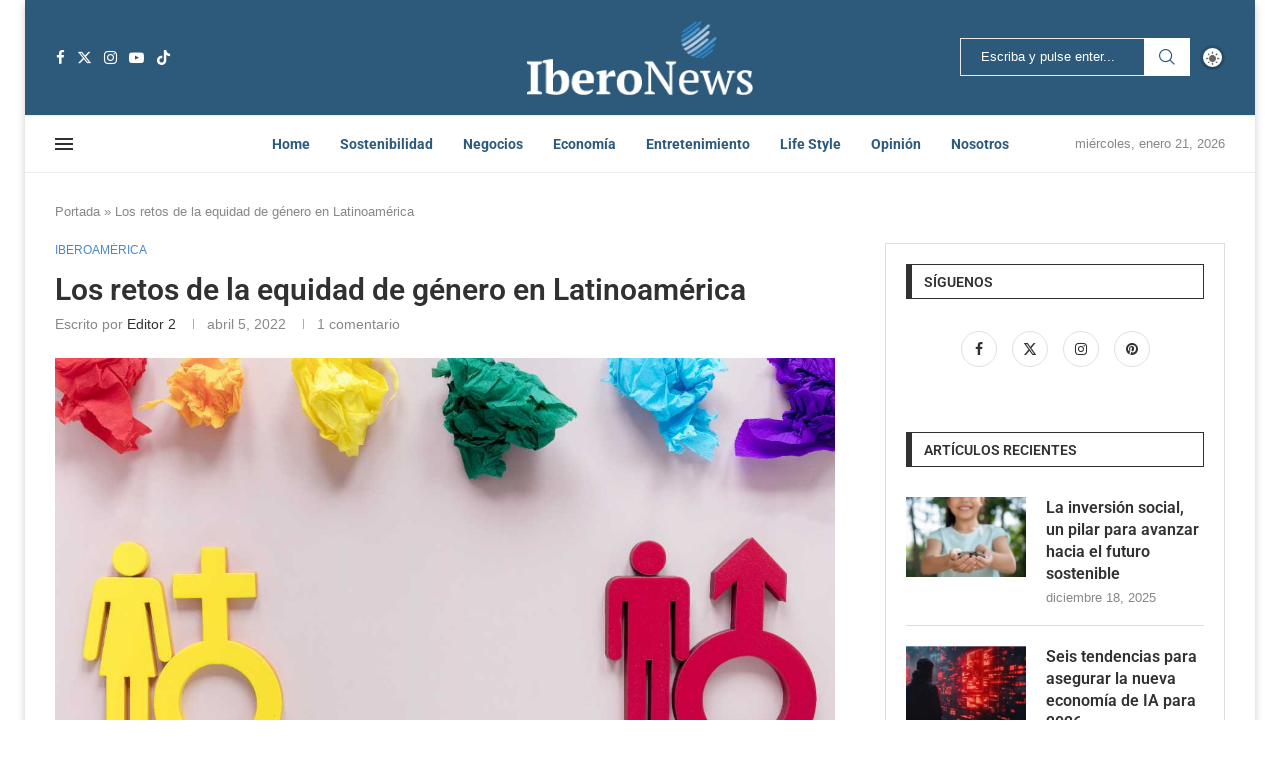

--- FILE ---
content_type: text/html; charset=UTF-8
request_url: https://iberonewsla.com/los-retos-de-la-equidad-de-genero-en-latinoamerica/
body_size: 46210
content:
<!DOCTYPE html><html lang="es"><head><script data-no-optimize="1">var litespeed_docref=sessionStorage.getItem("litespeed_docref");litespeed_docref&&(Object.defineProperty(document,"referrer",{get:function(){return litespeed_docref}}),sessionStorage.removeItem("litespeed_docref"));</script> <meta charset="UTF-8"><meta http-equiv="X-UA-Compatible" content="IE=edge"><meta name="viewport" content="width=device-width, initial-scale=1"><link rel="profile" href="https://gmpg.org/xfn/11" /><link rel="shortcut icon" href="https://iberonewsla.com/wp-content/uploads/2021/10/cropped-favicon.png"
type="image/x-icon"/><link rel="apple-touch-icon" sizes="180x180" href="https://iberonewsla.com/wp-content/uploads/2021/10/cropped-favicon.png"><link rel="alternate" type="application/rss+xml" title="IberoNews RSS Feed"
href="https://iberonewsla.com/feed/"/><link rel="alternate" type="application/atom+xml" title="IberoNews Atom Feed"
href="https://iberonewsla.com/feed/atom/"/><link rel="pingback" href="https://iberonewsla.com/xmlrpc.php"/>
<!--[if lt IE 9]> <script src="https://iberonewsla.com/wp-content/themes/soledad/js/html5.js"></script> <![endif]--><link rel="manifest" href="/superpwa-manifest.json"><meta name="theme-color" content="#004e84"><meta name="mobile-web-app-capable" content="yes"><meta name="apple-touch-fullscreen" content="yes"><meta name="apple-mobile-web-app-title" content="IbenoNews"><meta name="application-name" content="IbenoNews"><meta name="apple-mobile-web-app-capable" content="yes"><meta name="apple-mobile-web-app-status-bar-style" content="default"><link rel="apple-touch-icon"  href="https://iberonewsla.com/wp-content/uploads/2021/10/cropped-favicon.png"><link rel="apple-touch-icon" sizes="192x192" href="https://iberonewsla.com/wp-content/uploads/2021/10/cropped-favicon.png"><link rel="apple-touch-startup-image" media="screen and (device-width: 320px) and (device-height: 568px) and (-webkit-device-pixel-ratio: 2) and (orientation: landscape)" href="https://iberonewsla.com/wp-content/uploads/superpwa-splashIcons/super_splash_screens/icon_1136x640.png"/><link rel="apple-touch-startup-image" media="screen and (device-width: 320px) and (device-height: 568px) and (-webkit-device-pixel-ratio: 2) and (orientation: portrait)" href="https://iberonewsla.com/wp-content/uploads/superpwa-splashIcons/super_splash_screens/icon_640x1136.png"/><link rel="apple-touch-startup-image" media="screen and (device-width: 414px) and (device-height: 896px) and (-webkit-device-pixel-ratio: 3) and (orientation: landscape)" href="https://iberonewsla.com/wp-content/uploads/superpwa-splashIcons/super_splash_screens/icon_2688x1242.png"/><link rel="apple-touch-startup-image" media="screen and (device-width: 414px) and (device-height: 896px) and (-webkit-device-pixel-ratio: 2) and (orientation: landscape)" href="https://iberonewsla.com/wp-content/uploads/superpwa-splashIcons/super_splash_screens/icon_1792x828.png"/><link rel="apple-touch-startup-image" media="screen and (device-width: 375px) and (device-height: 812px) and (-webkit-device-pixel-ratio: 3) and (orientation: portrait)" href="https://iberonewsla.com/wp-content/uploads/superpwa-splashIcons/super_splash_screens/icon_1125x2436.png"/><link rel="apple-touch-startup-image" media="screen and (device-width: 414px) and (device-height: 896px) and (-webkit-device-pixel-ratio: 2) and (orientation: portrait)" href="https://iberonewsla.com/wp-content/uploads/superpwa-splashIcons/super_splash_screens/icon_828x1792.png"/><link rel="apple-touch-startup-image" media="screen and (device-width: 375px) and (device-height: 812px) and (-webkit-device-pixel-ratio: 3) and (orientation: landscape)" href="https://iberonewsla.com/wp-content/uploads/superpwa-splashIcons/super_splash_screens/icon_2436x1125.png"/><link rel="apple-touch-startup-image" media="screen and (device-width: 414px) and (device-height: 736px) and (-webkit-device-pixel-ratio: 3) and (orientation: portrait)" href="https://iberonewsla.com/wp-content/uploads/superpwa-splashIcons/super_splash_screens/icon_1242x2208.png"/><link rel="apple-touch-startup-image" media="screen and (device-width: 414px) and (device-height: 736px) and (-webkit-device-pixel-ratio: 3) and (orientation: landscape)" href="https://iberonewsla.com/wp-content/uploads/superpwa-splashIcons/super_splash_screens/icon_2208x1242.png"/><link rel="apple-touch-startup-image" media="screen and (device-width: 375px) and (device-height: 667px) and (-webkit-device-pixel-ratio: 2) and (orientation: landscape)" href="https://iberonewsla.com/wp-content/uploads/superpwa-splashIcons/super_splash_screens/icon_1334x750.png"/><link rel="apple-touch-startup-image" media="screen and (device-width: 375px) and (device-height: 667px) and (-webkit-device-pixel-ratio: 2) and (orientation: portrait)" href="https://iberonewsla.com/wp-content/uploads/superpwa-splashIcons/super_splash_screens/icon_750x1334.png"/><link rel="apple-touch-startup-image" media="screen and (device-width: 1024px) and (device-height: 1366px) and (-webkit-device-pixel-ratio: 2) and (orientation: landscape)" href="https://iberonewsla.com/wp-content/uploads/superpwa-splashIcons/super_splash_screens/icon_2732x2048.png"/><link rel="apple-touch-startup-image" media="screen and (device-width: 1024px) and (device-height: 1366px) and (-webkit-device-pixel-ratio: 2) and (orientation: portrait)" href="https://iberonewsla.com/wp-content/uploads/superpwa-splashIcons/super_splash_screens/icon_2048x2732.png"/><link rel="apple-touch-startup-image" media="screen and (device-width: 834px) and (device-height: 1194px) and (-webkit-device-pixel-ratio: 2) and (orientation: landscape)" href="https://iberonewsla.com/wp-content/uploads/superpwa-splashIcons/super_splash_screens/icon_2388x1668.png"/><link rel="apple-touch-startup-image" media="screen and (device-width: 834px) and (device-height: 1194px) and (-webkit-device-pixel-ratio: 2) and (orientation: portrait)" href="https://iberonewsla.com/wp-content/uploads/superpwa-splashIcons/super_splash_screens/icon_1668x2388.png"/><link rel="apple-touch-startup-image" media="screen and (device-width: 834px) and (device-height: 1112px) and (-webkit-device-pixel-ratio: 2) and (orientation: landscape)" href="https://iberonewsla.com/wp-content/uploads/superpwa-splashIcons/super_splash_screens/icon_2224x1668.png"/><link rel="apple-touch-startup-image" media="screen and (device-width: 414px) and (device-height: 896px) and (-webkit-device-pixel-ratio: 3) and (orientation: portrait)" href="https://iberonewsla.com/wp-content/uploads/superpwa-splashIcons/super_splash_screens/icon_1242x2688.png"/><link rel="apple-touch-startup-image" media="screen and (device-width: 834px) and (device-height: 1112px) and (-webkit-device-pixel-ratio: 2) and (orientation: portrait)" href="https://iberonewsla.com/wp-content/uploads/superpwa-splashIcons/super_splash_screens/icon_1668x2224.png"/><link rel="apple-touch-startup-image" media="screen and (device-width: 768px) and (device-height: 1024px) and (-webkit-device-pixel-ratio: 2) and (orientation: portrait)" href="https://iberonewsla.com/wp-content/uploads/superpwa-splashIcons/super_splash_screens/icon_1536x2048.png"/><link rel="apple-touch-startup-image" media="screen and (device-width: 768px) and (device-height: 1024px) and (-webkit-device-pixel-ratio: 2) and (orientation: landscape)" href="https://iberonewsla.com/wp-content/uploads/superpwa-splashIcons/super_splash_screens/icon_2048x1536.png"/><link rel='preconnect' href='https://fonts.googleapis.com' /><link rel='preconnect' href='https://fonts.gstatic.com' /><meta http-equiv='x-dns-prefetch-control' content='on'><link rel='dns-prefetch' href='//fonts.googleapis.com' /><link rel='dns-prefetch' href='//fonts.gstatic.com' /><link rel='dns-prefetch' href='//s.gravatar.com' /><link rel='dns-prefetch' href='//www.google-analytics.com' /><style>.elementor-add-section-area-button.penci-library-modal-btn:hover, .penci-library-modal-btn:hover{background: #6eb48c;opacity: 0.7}.elementor-add-section-area-button.penci-library-modal-btn, .penci-library-modal-btn {margin-left: 5px;background: #6eb48c;vertical-align: top;font-size: 0 !important;}.penci-library-modal-btn:before {content: '';width: 16px;height: 16px;background-image: url('https://iberonewsla.com/wp-content/themes/soledad/images/penci-icon.png');background-position: center;background-size: contain;background-repeat: no-repeat;}#penci-library-modal .penci-elementor-template-library-template-name {text-align: right;flex: 1 0 0%;}</style><meta name='robots' content='index, follow, max-image-preview:large, max-snippet:-1, max-video-preview:-1' /><style>img:is([sizes="auto" i], [sizes^="auto," i]) { contain-intrinsic-size: 3000px 1500px }</style><title>Los retos de la equidad de género en Latinoamérica</title><meta name="description" content="La pandemia ha mostrado la verdadera cara de la desigualdad. Los gobiernos no han podido establecer condiciones de equidad de género." /><link rel="canonical" href="https://iberonewsla.com/los-retos-de-la-equidad-de-genero-en-latinoamerica/" /><meta property="og:locale" content="es_MX" /><meta property="og:type" content="article" /><meta property="og:title" content="Los retos de la equidad de género en Latinoamérica" /><meta property="og:description" content="La pandemia ha mostrado la verdadera cara de la desigualdad. Los gobiernos no han podido establecer condiciones de equidad de género." /><meta property="og:url" content="https://iberonewsla.com/los-retos-de-la-equidad-de-genero-en-latinoamerica/" /><meta property="og:site_name" content="IberoNews" /><meta property="article:published_time" content="2022-04-05T12:00:00+00:00" /><meta property="article:modified_time" content="2022-08-23T15:37:26+00:00" /><meta property="og:image" content="https://iberonewsla.com/wp-content/uploads/2022/03/colorful-motolite-paper-with-gender-symbols1.jpg" /><meta property="og:image:width" content="1280" /><meta property="og:image:height" content="853" /><meta property="og:image:type" content="image/jpeg" /><meta name="author" content="Editor 2" /><meta name="twitter:card" content="summary_large_image" /> <script type="application/ld+json" class="yoast-schema-graph">{"@context":"https://schema.org","@graph":[{"@type":"Article","@id":"https://iberonewsla.com/los-retos-de-la-equidad-de-genero-en-latinoamerica/#article","isPartOf":{"@id":"https://iberonewsla.com/los-retos-de-la-equidad-de-genero-en-latinoamerica/"},"author":{"name":"Editor 2","@id":"https://www.iberonewsla.com/#/schema/person/9d9a8d400846d4019b6f40d2e34379db"},"headline":"Los retos de la equidad de género en Latinoamérica","datePublished":"2022-04-05T12:00:00+00:00","dateModified":"2022-08-23T15:37:26+00:00","mainEntityOfPage":{"@id":"https://iberonewsla.com/los-retos-de-la-equidad-de-genero-en-latinoamerica/"},"wordCount":1003,"commentCount":1,"publisher":{"@id":"https://www.iberonewsla.com/#organization"},"image":{"@id":"https://iberonewsla.com/los-retos-de-la-equidad-de-genero-en-latinoamerica/#primaryimage"},"thumbnailUrl":"https://iberonewsla.com/wp-content/uploads/2022/03/colorful-motolite-paper-with-gender-symbols1.jpg","keywords":["empresas","equidad","equidad de género","igualdad","Latinoamérica","mujeres"],"articleSection":["Iberoamérica"],"inLanguage":"es","potentialAction":[{"@type":"CommentAction","name":"Comment","target":["https://iberonewsla.com/los-retos-de-la-equidad-de-genero-en-latinoamerica/#respond"]}]},{"@type":"WebPage","@id":"https://iberonewsla.com/los-retos-de-la-equidad-de-genero-en-latinoamerica/","url":"https://iberonewsla.com/los-retos-de-la-equidad-de-genero-en-latinoamerica/","name":"Los retos de la equidad de género en Latinoamérica","isPartOf":{"@id":"https://www.iberonewsla.com/#website"},"primaryImageOfPage":{"@id":"https://iberonewsla.com/los-retos-de-la-equidad-de-genero-en-latinoamerica/#primaryimage"},"image":{"@id":"https://iberonewsla.com/los-retos-de-la-equidad-de-genero-en-latinoamerica/#primaryimage"},"thumbnailUrl":"https://iberonewsla.com/wp-content/uploads/2022/03/colorful-motolite-paper-with-gender-symbols1.jpg","datePublished":"2022-04-05T12:00:00+00:00","dateModified":"2022-08-23T15:37:26+00:00","description":"La pandemia ha mostrado la verdadera cara de la desigualdad. Los gobiernos no han podido establecer condiciones de equidad de género.","breadcrumb":{"@id":"https://iberonewsla.com/los-retos-de-la-equidad-de-genero-en-latinoamerica/#breadcrumb"},"inLanguage":"es","potentialAction":[{"@type":"ReadAction","target":["https://iberonewsla.com/los-retos-de-la-equidad-de-genero-en-latinoamerica/"]}]},{"@type":"ImageObject","inLanguage":"es","@id":"https://iberonewsla.com/los-retos-de-la-equidad-de-genero-en-latinoamerica/#primaryimage","url":"https://iberonewsla.com/wp-content/uploads/2022/03/colorful-motolite-paper-with-gender-symbols1.jpg","contentUrl":"https://iberonewsla.com/wp-content/uploads/2022/03/colorful-motolite-paper-with-gender-symbols1.jpg","width":1280,"height":853,"caption":"La pandemia ha hecho más visibles las diferencias entre hombres y mujeres. Imagen: tomado de Diseñado por Freepik (www.freepik.es)."},{"@type":"BreadcrumbList","@id":"https://iberonewsla.com/los-retos-de-la-equidad-de-genero-en-latinoamerica/#breadcrumb","itemListElement":[{"@type":"ListItem","position":1,"name":"Portada","item":"https://iberonewsla.com/"},{"@type":"ListItem","position":2,"name":"Los retos de la equidad de género en Latinoamérica"}]},{"@type":"WebSite","@id":"https://www.iberonewsla.com/#website","url":"https://www.iberonewsla.com/","name":"IberoNews","description":"Novedades en los negocios, política y entretenimiento de Iberoamérica","publisher":{"@id":"https://www.iberonewsla.com/#organization"},"potentialAction":[{"@type":"SearchAction","target":{"@type":"EntryPoint","urlTemplate":"https://www.iberonewsla.com/?s={search_term_string}"},"query-input":{"@type":"PropertyValueSpecification","valueRequired":true,"valueName":"search_term_string"}}],"inLanguage":"es"},{"@type":"Organization","@id":"https://www.iberonewsla.com/#organization","name":"IberoNews","url":"https://www.iberonewsla.com/","logo":{"@type":"ImageObject","inLanguage":"es","@id":"https://www.iberonewsla.com/#/schema/logo/image/","url":"https://i0.wp.com/iberonewsla.com/wp-content/uploads/2021/10/iberonews-logo-movx2.png?fit=272%2C90&ssl=1","contentUrl":"https://i0.wp.com/iberonewsla.com/wp-content/uploads/2021/10/iberonews-logo-movx2.png?fit=272%2C90&ssl=1","width":272,"height":90,"caption":"IberoNews"},"image":{"@id":"https://www.iberonewsla.com/#/schema/logo/image/"}},{"@type":"Person","@id":"https://www.iberonewsla.com/#/schema/person/9d9a8d400846d4019b6f40d2e34379db","name":"Editor 2","image":{"@type":"ImageObject","inLanguage":"es","@id":"https://www.iberonewsla.com/#/schema/person/image/","url":"https://iberonewsla.com/wp-content/litespeed/avatar/077dcbad1dc3751699c788933847df65.jpg?ver=1768961714","contentUrl":"https://iberonewsla.com/wp-content/litespeed/avatar/077dcbad1dc3751699c788933847df65.jpg?ver=1768961714","caption":"Editor 2"}}]}</script> <link rel='dns-prefetch' href='//www.googletagmanager.com' /><link rel='dns-prefetch' href='//fonts.googleapis.com' /><link rel="alternate" type="application/rss+xml" title="IberoNews &raquo; Feed" href="https://iberonewsla.com/feed/" /><link rel="alternate" type="application/rss+xml" title="IberoNews &raquo; RSS de los comentarios" href="https://iberonewsla.com/comments/feed/" /><link rel="alternate" type="application/rss+xml" title="IberoNews &raquo; Los retos de la equidad de género en Latinoamérica RSS de los comentarios" href="https://iberonewsla.com/los-retos-de-la-equidad-de-genero-en-latinoamerica/feed/" /><style id="litespeed-ccss">ul{box-sizing:border-box}:root{--wp--preset--font-size--normal:16px;--wp--preset--font-size--huge:42px}:root{--wp--preset--aspect-ratio--square:1;--wp--preset--aspect-ratio--4-3:4/3;--wp--preset--aspect-ratio--3-4:3/4;--wp--preset--aspect-ratio--3-2:3/2;--wp--preset--aspect-ratio--2-3:2/3;--wp--preset--aspect-ratio--16-9:16/9;--wp--preset--aspect-ratio--9-16:9/16;--wp--preset--color--black:#000000;--wp--preset--color--cyan-bluish-gray:#abb8c3;--wp--preset--color--white:#ffffff;--wp--preset--color--pale-pink:#f78da7;--wp--preset--color--vivid-red:#cf2e2e;--wp--preset--color--luminous-vivid-orange:#ff6900;--wp--preset--color--luminous-vivid-amber:#fcb900;--wp--preset--color--light-green-cyan:#7bdcb5;--wp--preset--color--vivid-green-cyan:#00d084;--wp--preset--color--pale-cyan-blue:#8ed1fc;--wp--preset--color--vivid-cyan-blue:#0693e3;--wp--preset--color--vivid-purple:#9b51e0;--wp--preset--gradient--vivid-cyan-blue-to-vivid-purple:linear-gradient(135deg,rgba(6,147,227,1) 0%,rgb(155,81,224) 100%);--wp--preset--gradient--light-green-cyan-to-vivid-green-cyan:linear-gradient(135deg,rgb(122,220,180) 0%,rgb(0,208,130) 100%);--wp--preset--gradient--luminous-vivid-amber-to-luminous-vivid-orange:linear-gradient(135deg,rgba(252,185,0,1) 0%,rgba(255,105,0,1) 100%);--wp--preset--gradient--luminous-vivid-orange-to-vivid-red:linear-gradient(135deg,rgba(255,105,0,1) 0%,rgb(207,46,46) 100%);--wp--preset--gradient--very-light-gray-to-cyan-bluish-gray:linear-gradient(135deg,rgb(238,238,238) 0%,rgb(169,184,195) 100%);--wp--preset--gradient--cool-to-warm-spectrum:linear-gradient(135deg,rgb(74,234,220) 0%,rgb(151,120,209) 20%,rgb(207,42,186) 40%,rgb(238,44,130) 60%,rgb(251,105,98) 80%,rgb(254,248,76) 100%);--wp--preset--gradient--blush-light-purple:linear-gradient(135deg,rgb(255,206,236) 0%,rgb(152,150,240) 100%);--wp--preset--gradient--blush-bordeaux:linear-gradient(135deg,rgb(254,205,165) 0%,rgb(254,45,45) 50%,rgb(107,0,62) 100%);--wp--preset--gradient--luminous-dusk:linear-gradient(135deg,rgb(255,203,112) 0%,rgb(199,81,192) 50%,rgb(65,88,208) 100%);--wp--preset--gradient--pale-ocean:linear-gradient(135deg,rgb(255,245,203) 0%,rgb(182,227,212) 50%,rgb(51,167,181) 100%);--wp--preset--gradient--electric-grass:linear-gradient(135deg,rgb(202,248,128) 0%,rgb(113,206,126) 100%);--wp--preset--gradient--midnight:linear-gradient(135deg,rgb(2,3,129) 0%,rgb(40,116,252) 100%);--wp--preset--font-size--small:12px;--wp--preset--font-size--medium:20px;--wp--preset--font-size--large:32px;--wp--preset--font-size--x-large:42px;--wp--preset--font-size--normal:14px;--wp--preset--font-size--huge:42px;--wp--preset--spacing--20:0.44rem;--wp--preset--spacing--30:0.67rem;--wp--preset--spacing--40:1rem;--wp--preset--spacing--50:1.5rem;--wp--preset--spacing--60:2.25rem;--wp--preset--spacing--70:3.38rem;--wp--preset--spacing--80:5.06rem;--wp--preset--shadow--natural:6px 6px 9px rgba(0, 0, 0, 0.2);--wp--preset--shadow--deep:12px 12px 50px rgba(0, 0, 0, 0.4);--wp--preset--shadow--sharp:6px 6px 0px rgba(0, 0, 0, 0.2);--wp--preset--shadow--outlined:6px 6px 0px -3px rgba(255, 255, 255, 1), 6px 6px rgba(0, 0, 0, 1);--wp--preset--shadow--crisp:6px 6px 0px rgba(0, 0, 0, 1)}.penci-bf-follow-btn-wrapper button{padding:0;background:#fff0;line-height:inherit;text-transform:none;font-weight:inherit;font-size:inherit;color:var(--pcheading-cl);font-family:inherit}.penci-bf-follow-post-wrapper{display:none}.penci-bf-follow-post-wrapper{position:absolute;top:10px;right:10px;z-index:99}.penci-bf-follow-post-wrapper .pencibf-following-text{font-size:0}.penci-bf-follow-post-wrapper .pencibf-following-text:before{content:"";font-family:"FontAwesome";font-size:16px;z-index:10;width:32px;height:32px;line-height:32px;border:1px solid #fff;color:#fff;text-align:center;border-radius:50%;display:inline-block;background:rgb(0 0 0/.2);vertical-align:top;animation:unset}.item-related .penci-bf-follow-post-wrapper{top:10px;right:20px}.penci-bf-follow-post-wrapper.pcbf-size-small{top:5px;right:5px}.penci-bf-follow-post-wrapper.pcbf-size-small .pencibf-following-text:before{width:26px;height:26px;line-height:26px;font-size:14px}.post-box-meta-single .penci-bf-follow-post-wrapper{position:static}.post-box-meta-single .penci-bf-follow-post-wrapper .pencibf-following-text:before{content:"";font-family:"FontAwesome";display:inline-block;margin:0 5px 0 0;padding:0;border:0;font-size:inherit;line-height:inherit;width:unset;height:unset;background:#fff0;color:inherit!important;vertical-align:middle}button::-moz-focus-inner{padding:0;border:0}*{box-sizing:border-box;-webkit-box-sizing:border-box;-moz-box-sizing:border-box;-moz-box-sizing:border-box;outline:none}*,html,body,div,ul,li,h1,h2,h3,h4,form,label,input,p{margin:0;padding:0}input{background-color:#fff0}img{border:0}ul,li{list-style:none}h1,h2,h3,h4{font-size:100%;font-weight:400}img{max-width:100%;vertical-align:top;height:auto}a img{border:none}body:not(.penci-fawesome-ver5) .penci-faicon{font-family:"FontAwesome";font-weight:400}textarea,input[type="text"],button{-webkit-appearance:none;border-radius:0;-webkit-border-radius:0}html,body{-webkit-font-smoothing:antialiased}body{font-family:var(--pcbody-font);color:#313131;background-color:#fff;font-size:14px;overflow-x:hidden;text-rendering:optimizeLegibility;-webkit-font-smoothing:antialiased;-moz-osx-font-smoothing:grayscale;--pcbg-cl:#fff;--pctext-cl:#313131;--pcborder-cl:#dedede;--pcheading-cl:#313131;--pcmeta-cl:#888888;--pcaccent-cl:#6eb48c;--pcbody-font:"PT Serif", serif;--pchead-font:"Raleway", sans-serif;--pchead-wei:bold;--pchd-mg:60px;--pcctain:1170px;--pcctain2:1400px;--pcajs_tcl:var(--pcheading-cl);--pcajs_thcl:var(--pcaccent-cl);--pcajs_mcl:var(--pcmeta-cl);--pcajs_mhcl:var(--pcmeta-cl);--pcajs_ncl:var(--pctext-cl);--pcajs_bcl:var(--pcborder-cl);--pcajs_bgcl:var(--pcbg-cl);--pcajs_bghcl:#f9f9f9;--pcajs_tfz:13px;--pcajs_mfz:12px;--pcajs_nfz:13px}textarea{min-height:100px}input[type="text"],textarea{font-family:var(--pcbody-font);padding:11px 20px;max-width:100%;width:100%;border:1px solid var(--pcborder-cl);border-radius:0;background-color:#fff0;box-shadow:none;color:var(--pctext-cl);vertical-align:middle;font-size:inherit}button,[type="submit"]{font-family:var(--pchead-font);font-weight:var(--pchead-wei);padding:12px 20px;font-size:13px;line-height:1.2;background-color:var(--pcaccent-cl);color:#fff;text-align:center;display:inline-block;outline:none;border:0;border-radius:0;box-shadow:none;text-decoration:none;text-shadow:none;text-transform:uppercase}p{font-size:14px;line-height:28px}a{text-decoration:none;color:var(--pcaccent-cl);outline:none}h1,h2,h3,h4{font-family:var(--pchead-font);font-style:normal;font-weight:var(--pchead-wei);line-height:1.35}.container{width:var(--pcctain);margin:0 auto}.container.penci_sidebar:before,.container.penci_sidebar:after{content:"";display:table;clear:both}body:not(.penci-fawesome-ver5) .penci-faicon.fa-facebook:before{content:""}#main{width:100%}.container.penci_sidebar #main{width:70.94%;padding-right:50px;float:left}.penci-sidebar-content{width:29.06%;float:right}.wrapper-boxed{overflow:hidden}body.penci-body-boxed{background:#f5f5f5;background-position:center center;background-size:cover;background-repeat:no-repeat;background-attachment:fixed}.wrapper-boxed.enable-boxed{background:#fff;max-width:calc(var(--pcctain) + 60px);display:block;overflow:hidden;margin:0 auto;box-shadow:0 5px 8px rgb(0 0 0/.2);-webkit-box-shadow:0 5px 8px rgb(0 0 0/.2);-moz-box-shadow:0 5px 8px rgb(0 0 0/.2)}.top-search-classes{float:right;width:20px;text-align:center;margin-right:0}.top-search-classes>a{font-size:14px;line-height:58px;display:block;height:58px;color:#313131;background:none}.top-search-classes>a>i{width:20px}.penci-menu-hbg,#sidebar-nav{position:fixed;top:0;height:100%;z-index:99997;width:270px;overflow-y:auto;padding:30px 20px 20px;background:#fff;left:0;transform:translateX(-270px);-webkit-transform:translateX(-270px);-moz-transform:translateX(-270px)}@media only screen and (min-width:961px){#sidebar-nav{display:none}}.penci-menu-hbg{width:330px;transform:translateX(-330px);-webkit-transform:translateX(-330px);-moz-transform:translateX(-330px)}.penci-menu-hbg::-webkit-scrollbar{width:0}#sidebar-nav::-webkit-scrollbar{width:6px;background:#848484}#sidebar-nav::-webkit-scrollbar-thumb{background-color:#313131;border-radius:0;-webkit-border-radius:0;-moz-border-radius:0}#sidebar-nav::-webkit-scrollbar-corner{background-color:#dedede}#sidebar-nav-logo{padding:0 20px 20px;text-align:center;margin:0 0 15px 0;position:relative}#sidebar-nav-logo:before{content:"";width:60px;height:1px;background:var(--pcaccent-cl);position:absolute;bottom:0;left:50%;margin-left:-30px}.header-social.sidebar-nav-social{margin:0 0 43px 0;padding:0 10px}.header-social.sidebar-nav-social .inner-header-social:before,.header-social.sidebar-nav-social .inner-header-social:after{content:none}.header-social.sidebar-nav-social a i{color:#313131}.penci-menu-hbg .header-social.sidebar-nav-social a i{font-size:14px}.penci-menu-hbg .header-social.penci-hbg-social-style-2 a{margin:0 3px 6px}.penci-menu-hbg .header-social.penci-hbg-social-style-2 a i{width:36px;height:36px;line-height:34px;background:none;border:1px solid #e0e0e0;border-radius:50%;-webkit-border-radius:50%;-moz-border-radius:50%;margin:0;display:inline-block;text-align:center}.penci-menu-hbg .menu,#sidebar-nav .menu{margin:0;list-style:none}.penci-menu-hbg .menu li,#sidebar-nav .menu li{display:block;border-bottom:1px solid #dedede;padding:0;margin-bottom:0}.penci-menu-hbg .menu>li:last-child,#sidebar-nav .menu>li:last-child{border-bottom:none}.penci-menu-hbg .menu li a,#sidebar-nav .menu li a{font-size:13px;font-weight:400;letter-spacing:0;text-transform:uppercase;color:#313131;margin:0;position:relative;padding:13px 0 13px 0;display:block;line-height:1.3em;font-family:var(--pchead-font);font-weight:var(--pchead-wei)}.penci-menu-hbg .menu li a{text-decoration:none}.penci-menu-hbg-overlay,#close-sidebar-nav{position:fixed;visibility:hidden;opacity:0;text-decoration:none;top:0;left:0;font-size:1.4em;color:#313131;padding:10px;height:100%;background:rgb(0 0 0/.8);right:0;z-index:99996}#close-sidebar-nav i{display:none;width:24px;height:24px;background-color:#fff;line-height:24px;text-align:center;border-radius:12px;font-size:14px}.penci-menu-hbg{background-repeat:no-repeat;background-position:center center}.penci-menuhbg-wapper{float:right;width:18px;margin-right:12px;text-align:center}.penci-menuhbg-toggle{padding:0;width:18px;line-height:20px;background-position:right top;background-repeat:no-repeat;box-sizing:content-box;-moz-box-sizing:content-box;display:flex;align-items:center;height:58px}.penci-menuhbg-toggle .penci-menuhbg-inner{-webkit-transform-origin:center;transform-origin:center;display:block;height:20px;position:relative;width:100%;overflow:hidden}.penci-menuhbg-toggle .penci-lines{height:2px;display:block;width:18px;background-color:#fff0;position:relative}.penci-menuhbg-toggle .penci-lines:before{top:5px}.penci-menuhbg-toggle .penci-lines:after{top:-5px;-webkit-transform-origin:50% 50%;transform-origin:50% 50%}.penci-menuhbg-toggle .penci-lines:before,.penci-menuhbg-toggle .penci-lines:after{display:block;width:100%;height:2px;position:absolute;left:0;content:"";background-color:#313131}.penci-menuhbg-toggle .lines-button{line-height:0!important;top:9px;position:relative;font-size:0!important;display:block}.penci-menuhbg-toggle .lines-button.penci-hover-effect{left:-30px;margin-top:-2px}.penci-menuhbg-toggle .lines-button:after{height:2px;display:inline-block;width:100%;position:absolute;left:0;top:0;content:"";background-color:#313131}.penci-menu-hbg-inner #penci-close-hbg{position:absolute;top:10px;left:15px;z-index:1;width:20px;height:20px;display:block;overflow:hidden}.penci-menu-hbg-inner #penci-close-hbg i{display:none}.penci-menu-hbg-inner #penci-close-hbg:before,.penci-menu-hbg-inner #penci-close-hbg:after{content:"";height:100%;width:2px;backface-visibility:hidden;position:absolute;border-radius:5px;background:#888;left:9px}.penci-menu-hbg-inner #penci-close-hbg:before{transform:rotate(45deg)}.penci-menu-hbg-inner #penci-close-hbg:after{transform:rotate(-45deg)}.penci-menu-hbg-inner .penci-hbg_desc{margin-top:10px;line-height:1.45;font-size:14px}.penci-menu-hbg-inner .penci-hbg-header{text-align:center;margin-bottom:30px}.penci-menu-hbg-inner .header-social.sidebar-nav-social{text-align:left;padding-left:0;padding-right:0;margin:26px -3px 0}.penci-menu-hbg-inner .penci-hbg-footer{margin-bottom:0;margin-top:30px}.penci_menu_hbg_ftext{line-height:1.6}.penci-menu-hbg{padding-bottom:30px}.penci-menu-hbg.penci-menu-hbg-left #penci-close-hbg{left:auto;right:10px}.penci-menu-hbg-inner .penci-sidebar-content{width:100%!important;float:none!important}.pcheader-icon{float:right;width:20px;text-align:center}.pcheader-icon>a{height:58px;font-size:14px;line-height:58px;color:#313131;background:none;display:block}.show-search{position:absolute;left:0;width:100%;top:0;height:58px;background:#fff;text-align:left;z-index:200;display:none}.show-search form.pc-searchform input.search-input{padding:15px 35px 15px 0;border:none;position:absolute;top:0;left:0;width:100%;z-index:3;color:#313131;height:58px;line-height:28px;box-sizing:border-box;-moz-box-sizing:border-box;-webkit-box-sizing:border-box;background:none;font-weight:400;letter-spacing:0;font-size:13px}.show-search form.pc-searchform i{display:none}.show-search a.close-search{position:absolute;width:20px;height:60px;display:inline-block;right:0;top:0;z-index:5;text-align:center;line-height:60px;font-size:16px;color:#313131}.show-search a.close-search i{font-size:70%}form.pc-searchform .searchsubmit{display:none}.header-search-style-showup .penci-top-search{position:relative}.header-search-style-showup .show-search{left:auto;right:0;width:300px;top:100%;padding:20px;border-top:4px solid var(--pcaccent-cl);height:auto!important;visibility:hidden;display:block;-webkit-transform-origin:0 0;-moz-transform-origin:0 0;-ms-transform-origin:0 0;-o-transform-origin:0 0;transform-origin:0 0;-webkit-transform:rotateX(-90deg);-moz-transform:rotateX(-90deg);-ms-transform:rotateX(-90deg);-o-transform:rotateX(-90deg);transform:rotateX(-90deg);box-shadow:0 3px 3px rgb(190 190 190/.6);-webkit-box-shadow:0 3px 3px rgb(190 190 190/.6);-moz-box-shadow:0 3px 3px rgb(190 190 190/.6)}.header-search-style-showup .show-search{height:auto!important}.header-search-style-showup .show-search:before{visibility:hidden;opacity:0;content:"";display:block;position:absolute;top:-9px;right:5px;margin:0 auto;width:0;height:0;border-style:solid;border-width:0 6px 6px 6px;-webkit-transform:translate3d(0,5px,0);transform:translate3d(0,5px,0);border-color:#fff0 #fff0 var(--pcaccent-cl) #fff0;border-bottom-color:var(--pcaccent-cl)}.header-search-style-showup .show-search form.pc-searchform input.search-input{border:1px solid var(--pcborder-cl);border-right:0;height:40px!important;padding:5px 12px!important;position:relative}.header-search-style-showup .show-search a.close-search{display:none}.header-search-style-showup .show-search form.pc-searchform .searchsubmit{display:block;border:0;padding:0 16px;font-size:13px;font-weight:var(--pchead-wei);font-family:var(--pchead-font);background-color:var(--pcaccent-cl);color:#fff;text-transform:uppercase;white-space:nowrap}.header-search-style-showup .show-search .pc-searchform-inner{display:flex}.pcheader-icon a i{line-height:inherit;vertical-align:top}.header-social{display:block;text-align:center;margin:20px 0 0}.header-social .inner-header-social{display:inline-block;vertical-align:top;position:relative}.header-social a{align-items:center;display:inline-flex;vertical-align:middle;margin-right:13px}.header-social a:last-child{margin-right:0}.header-social a i{font-size:14px;color:#313131;vertical-align:top}span.side-item-meta>time{font-size:inherit;color:inherit;text-decoration:inherit;font-weight:inherit;background:none;font-style:inherit;font-family:inherit}.penci-image-holder{position:relative;width:100%;background:#f5f5f5;display:inline-block;vertical-align:top;background-repeat:no-repeat;background-position:center center;background-size:cover;-webkit-background-size:cover;-moz-background-size:cover;-o-background-size:cover;overflow:hidden}.penci-image-holder:before{display:block;content:"";width:100%;padding-top:66.6667%;background:none!important;box-shadow:none!important}.penci-lazy[src*="20xmlns='http://www.w3.org/2000/svg'"],.penci-lazy:not(.lazyloaded){background-image:linear-gradient(to left,#f5f5f5 0%,#efefef 15%,#f5f5f5 40%,#f5f5f5 100%);background-repeat:no-repeat!important;background-color:#f5f5f5;background-size:900px 1700px!important;animation:pencipreload 0.6s infinite linear forwards;-webkit-animation:pencipreload 0.6s infinite linear forwards}@-webkit-keyframes pencipreload{from{background-position:-800px 0}to{background-position:100px 0}}@keyframes pencipreload{from{background-position:-800px 0}to{background-position:100px 0}}.penci-image-holder.small-fix-size{width:120px}.pc-wrapbuilder-header{--pchb-socialw:28px;--pchb-m-socialw:28px}.penci_nav_row{position:relative;display:-webkit-flex;display:-ms-flexbox;display:flex;-webkit-flex-flow:row nowrap;flex-flow:row nowrap;-webkit-align-items:center;-ms-flex-align:center;align-items:center;-webkit-justify-content:space-between;-ms-flex-pack:justify;justify-content:space-between;height:100%;margin-left:-10px;margin-right:-10px}.pchb-boxed-layout .penci_nav_row{margin-left:10px;margin-right:10px}.pcmiddle-center .penci_nav_left,.pcmiddle-center .penci_nav_center,.pcmiddle-center .penci_nav_right{display:flex;flex-direction:row;align-items:center}.pcmiddle-center .penci_nav_left,.pcmiddle-center .penci_nav_right{flex:1 1 0%}.pcmiddle-center .penci_nav_left{justify-content:flex-start}.pcmiddle-center .penci_nav_right{justify-content:flex-end}.pcmiddle-center .penci_nav_aligncenter{justify-content:center}.pc-builder-menu .navigation{background-color:#fff0;border:0;height:auto}.penci-mobile-midbar,.penci-desktop-sticky-mid,.penci-desktop-midbar,.penci-desktop-bottombar{padding-top:10px;padding-bottom:10px;background-size:cover;background-repeat:no-repeat;background-attachment:scroll}.penci-desktop-midbar,.penci-desktop-bottombar{background-color:#fff}.pc-wrapbuilder-header{margin-bottom:var(--pchd-mg)}.pc-wrapbuilder-header .header-social .inner-header-social{display:flex;position:relative}.pc-wrapbuilder-header #penci_off_canvas .header-social .inner-header-social{display:inline-block}@media only screen and (max-width:479px){#penci_off_canvas .penci-builder-element.header-social a{margin-bottom:10px}}.pc-wrapbuilder-header .header-social.mobile-social .inner-header-social{justify-content:center}.navigation{background:#fff;height:60px;z-index:9999;width:100%;-webkit-backface-visibility:hidden;border-bottom:1px solid #ececec}.navigation.mobile-menu{background-color:#fff0;height:unset}.navigation .menu{float:left}.navigation ul.menu>li{display:inline-block;position:relative;float:left;margin-right:30px}.navigation .menu>li:last-child{margin-right:0}.navigation .menu>li>a{font-family:var(--pchead-font);font-size:12px;color:#313131;text-transform:uppercase;display:inline-block;position:relative;font-weight:var(--pchead-wei);text-decoration:none}.navigation .menu>li>a{line-height:58px}.navigation ul.menu>li>a:before{content:"";position:absolute;bottom:calc(50% - 12px);left:50%;height:2px;width:0;background:var(--pcaccent-cl)}.navigation .button-menu-mobile{display:none;float:left;text-align:center;color:#313131;font-size:21px}.pb-logo-sidebar-mobile{text-align:center}.navigation.menu-style-2 ul.menu>li>a:before{content:none;display:none}.penci-header-image-logo{--pchb-logo-title-size:40px;--pchb-logo-title-font:var(--pchead-font);--pchb-logo-title-fw:"400";--pchb-logo-title-fs:"normal";--pchb-logo-slogan-size:14px;--pchb-logo-slogan-font:"inherit";--pchb-logo-slogan-fw:"400";--pchb-logo-slogan-fs:"normal";--pchb-logo-title-color:"inherit";--pchb-logo-slogan-color:var(--pctext-cl)}.pc-logo-sticky{--pchb-logo-s-title-size:40px;--pchb-logo-s-title-font:var(--pchead-font);--pchb-logo-s-title-fw:"400";--pchb-logo-s-title-fs:"normal";--pchb-logo-s-slogan-size:14px;--pchb-logo-s-slogan-font:"inherit";--pchb-logo-s-slogan-fw:"400";--pchb-logo-s-slogan-fs:"normal";--pchb-logo-s-title-color:"inherit";--pchb-logo-s-slogan-color:"inherit"}.pb-logo-sidebar-mobile{--pchb-logo-sm-title-size:40px;--pchb-logo-sm-title-font:var(--pchead-font);--pchb-logo-sm-title-fw:"400";--pchb-logo-sm-title-fs:"normal";--pchb-logo-sm-slogan-size:14px;--pchb-logo-sm-slogan-font:"inherit";--pchb-logo-sm-slogan-fw:"400";--pchb-logo-sm-slogan-fs:"normal";--pchb-logo-sm-title-color:"inherit";--pchb-logo-sm-slogan-color:"inherit"}.penci-builder-element.penci-data-time-format{white-space:nowrap}.penci-builder-element.header-social a i{width:var(--pchb-socialw);height:var(--pchb-socialw);line-height:calc(var(--pchb-socialw) - 2px);background:none;border:1px solid #e0e0e0;margin:0;display:inline-block;text-align:center;color:var(--pctext-cl)}.penci-builder-element.header-social.mobile-social a i{width:var(--pchb-m-socialw);height:var(--pchb-m-socialw);line-height:calc(var(--pchb-m-socialw) - 2px)}.penci-builder-element.header-social a{margin-right:10px}body:not(.rtl) .penci-builder-element.header-social a:last-child{margin-right:0!important}.penci-builder-element.header-social .penci-social-simple a i{line-height:1;width:auto!important;height:auto!important;border-color:transparent!important;background-color:transparent!important}.penci-builder-element.header-social{margin-top:0}.pc-builder-element.pc-main-menu{--pchb-main-menu-font:var(--pchead-font);--pchb-main-menu-fs:12px;--pchb-main-menu-lh:58px;--pchb-main-menu-fs_l2:var(--pchb-main-menu-fs);--pchb-main-menu-cl:#313131;--pchb-main-menu-fw:bold;--pchb-main-menu-tt:uppercase;--pchb-main-menu-mg:30px;--pchb-main-menu-mgi:0;--pchb-mainm-linect:""}.pc-builder-element.pc-main-menu .navigation .menu>li>a{font-family:var(--pchb-main-menu-font);font-size:var(--pchb-main-menu-fs);font-weight:var(--pchb-main-menu-fw);color:var(--pchb-main-menu-cl);letter-spacing:0;text-transform:var(--pchb-main-menu-tt)}.pc-builder-element.pc-main-menu .navigation ul.menu>li{margin-right:var(--pchb-main-menu-mg)}.pc-builder-element.pc-main-menu .navigation ul.menu>li:last-child{margin-right:0}.pc-builder-element.pc-main-menu .navigation .menu>li>a{line-height:var(--pchb-main-menu-lh)}.pc-builder-element.pc-second-menu{--pchb-second-menu-font:var(--pchead-font);--pchb-second-menu-fs:12px;--pchb-second-menu-lh:58px;--pchb-second-menu-fs_l2:var(--pchb-second-menu-fs);--pchb-second-menu-cl:#313131;--pchb-second-menu-fw:bold;--pchb-second-menu-tt:uppercase;--pchb-second-menu-mg:30px;--pchb-second-menu-mgi:0;--pchb-secondm-linect:""}.pc-builder-element.pc-second-menu .navigation .menu>li>a{font-family:var(--pchb-second-menu-font);font-size:var(--pchb-second-menu-fs);font-weight:var(--pchb-second-menu-fw);color:var(--pchb-second-menu-cl);text-transform:var(--pchb-second-menu-tt)}.pc-builder-element.pc-second-menu .navigation ul.menu>li{margin-right:var(--pchb-second-menu-mg)}.pc-builder-element.pc-second-menu .navigation ul.menu>li:last-child{margin-right:0}.pc-builder-element.pc-second-menu .navigation .menu>li>a{line-height:var(--pchb-second-menu-lh)}.penci_header.penci_builder_sticky_header_desktop{position:fixed;top:0;left:0;right:0;z-index:9998;opacity:0;visibility:hidden;transform:translate3d(0,-100%,0);background-color:#fff;border-style:solid;border-width:0}.penci_header.main-builder-header{border-width:0}.penci_navbar_mobile{background:var(--pcbg-cl)}.penci-header-image-logo img,.penci_builder_sticky_header_desktop .penci-header-image-logo img{width:auto;height:auto}.pc-builder-element .search-click,.pc-builder-element.penci-top-search .search-click{height:unset;line-height:unset;display:inline-block}@media only screen and (min-width:961px){.penci_navbar_mobile{display:none}}@media only screen and (max-width:960px){.penci_builder_sticky_header_desktop,.penci_header.penci-header-builder.main-builder-header,.penci_header.penci_builder_sticky_header_desktop{display:none!important}}@media only screen and (max-width:479px){.penci_navbar_mobile .container{padding-left:10px;padding-right:10px}}.penci_navbar_mobile .navigation{border:0}.penci_navbar_mobile .navigation .button-menu-mobile{display:block}.penci-header-builder.shadow-enable,.penci_builder_sticky_header_desktop.shadow-enable{box-shadow:0 1px 5px rgb(190 190 190/.46);-webkit-box-shadow:0 1px 5px rgb(190 190 190/.46);-moz-box-shadow:0 1px 5px rgb(190 190 190/.46);border-color:#fff0;border-width:0}.penci-top-search.pc-builder-element{width:auto}.penci_navbar_mobile .navigation.mobile-menu{width:auto;float:none}.penci-builder-mobile-sidebar-nav{position:fixed;top:0;height:100%;z-index:100001;width:330px;overflow-y:auto;padding:30px 20px 20px;background:#fff;left:0;transform:translateX(-330px);-webkit-transform:translateX(-330px);-moz-transform:translateX(-330px)}.close-mobile-menu-builder{position:fixed;visibility:hidden;opacity:0;text-decoration:none;top:0;left:0;font-size:1.4em;color:#313131;padding:10px;height:100%;background:rgb(0 0 0/.8);right:0;z-index:100000}.close-mobile-menu-builder i{display:inline-block;width:24px;height:24px;background-color:#fff;line-height:24px;text-align:center;border-radius:12px;font-size:14px}.pc-builder-menu.pc-dropdown-menu{--pchb-dd-fn:var(--pchead-font);--pchb-dd-fw:var(--pchead-wei);--pchb-dd-lv1:13px;--pchb-dd-lv2:13px;--pchb-dd-tt:uppercase}.pc-builder-menu.pc-dropdown-menu .menu li a{font-family:var(--pchb-dd-fn);font-weight:var(--pchb-dd-fw);font-size:var(--pchb-dd-lv1);text-transform:var(--pchb-dd-tt)}.penci-builder-element.pc-search-form{max-width:300px;width:100%}.penci-builder-element.pc-search-form-sidebar{max-width:100%;width:100%}.pc-search-form.search-style-icon-button{position:relative}.pc-search-form.search-style-icon-button .search-input{line-height:36px;padding-top:0;padding-bottom:0;padding-right:20px;border-right-width:0}.penci-builder-element.pc-search-form-desktop{--pcs-d-txt-cl:var(--pctext-cl)}.penci-builder-element.pc-search-form-desktop form.pc-searchform input.search-input{color:var(--pcs-d-txt-cl)}.penci-builder-element.pc-search-form-desktop form.pc-searchform input.search-input:-ms-input-placeholder{color:var(--pcs-d-txt-cl)}.penci-builder-element.pc-search-form-desktop form.pc-searchform input.search-input::-ms-input-placeholder{color:var(--pcs-d-txt-cl)}.penci-builder-element.pc-search-form-sidebar{--pcs-s-txt-cl:var(--pctext-cl)}.penci-builder-element.pc-search-form-sidebar form.pc-searchform input.search-input{color:var(--pcs-s-txt-cl)}.penci-builder-element.pc-search-form-sidebar form.pc-searchform input.search-input:-ms-input-placeholder{color:var(--pcs-s-txt-cl)}.penci-builder-element.pc-search-form-sidebar form.pc-searchform input.search-input::-ms-input-placeholder{color:var(--pcs-s-txt-cl)}.pc-search-form.search-style-icon-button .searchsubmit{display:block;height:100%;padding:0 15px;background-color:var(--pcaccent-cl);font-weight:var(--pchead-wei);font-family:var(--pchead-font);color:#fff;border:0;position:absolute;top:0;right:0;z-index:9}.pc-search-form.search-style-icon-button .search-input{padding-right:66px}.pc-search-form.search-style-icon-button .searchsubmit{font-size:0;line-height:0}.pc-search-form.search-style-icon-button .searchsubmit:before{font-size:16px;line-height:38px;content:"";font-family:penciicon,serif;font-style:normal;font-weight:400;font-variant:normal;text-transform:none;-moz-osx-font-smoothing:grayscale}.pc-search-form.search-style-icon-button .penciicon-magnifiying-glass{display:none}.penci_nav_col{display:flex;align-items:center;flex-direction:row;padding-left:10px;padding-right:10px}.penci_nav_col>*:not(:first-child){margin-left:10px}.penci-header-builder .pcheader-icon>a,.penci-header-builder .penci-menuhbg-toggle,.penci-header-builder .top-search-classes>a{height:auto;line-height:unset}.header-search-style-showup .penci-header-builder .show-search,.header-search-style-showup .penci_navbar_mobile .show-search{top:calc(100% + 10px)}.container.container-custom{margin-left:auto;margin-right:auto}.penci-builder-item-wrap>div:not(:last-child){margin-bottom:20px}.penci-header-builder.pchb-boxed-layout.container-custom .container{width:100%;max-width:100%}.penci-header-builder.pchb-boxed-layout.container-custom{width:100%;padding-left:0;padding-right:0}.pc-builder-element.pc-logo img{max-height:60px}.penci-header-builder .pc-builder-element.penci-menuhbg-wapper{width:auto}.penci-menuhbg-toggle.builder{--pcbd-menuhbg-size:18px;height:auto}.penci-menuhbg-toggle.builder{width:var(--pcbd-menuhbg-size)}.penci-menuhbg-toggle.builder .penci-menuhbg-inner{height:var(--pcbd-menuhbg-size)}.penci-menuhbg-toggle.builder .penci-lines,.penci-menuhbg-wapper{width:var(--pcbd-menuhbg-size)}.penci-menuhbg-toggle.builder .lines-button{top:calc((var(--pcbd-menuhbg-size) - 2px)/2)}.penci-menuhbg-toggle.builder .penci-lines:before{top:calc(var(--pcbd-menuhbg-size)/2 - 4px)}.penci-menuhbg-toggle.builder .penci-lines:after{top:calc((var(--pcbd-menuhbg-size)/2 - 4px)*-1)}.penci-menuhbg-toggle.builder .lines-button.penci-hover-effect{left:calc((var(--pcbd-menuhbg-size) + 10px)*-1)}.pc-wrapbuilder-header{--pchd-sinput-txt:var(--pctext-cl)}.header-search-style-showup .pc-wrapbuilder-header .show-search form.pc-searchform input.search-input{color:var(--pchd-sinput-txt)}.header-search-style-showup .pc-wrapbuilder-header .show-search form.pc-searchform input.search-input:-ms-input-placeholder{color:var(--pchd-sinput-txt)}.header-search-style-showup .pc-wrapbuilder-header .show-search form.pc-searchform input.search-input::-ms-input-placeholder{color:var(--pchd-sinput-txt)}.penci-border-arrow{position:relative;line-height:1.3;margin-left:5px;margin-right:5px;margin-top:5px}.penci-border-arrow .inner-arrow{border:1px solid #313131;background:#fff;position:relative;display:block;text-transform:uppercase;padding:8px 12px 7px;z-index:3;font-size:14px}.penci-border-arrow:before,.penci-border-arrow:after{content:"";position:absolute}.penci-border-arrow:before{width:0;height:0;border-style:solid;border-color:#fff0;bottom:-5px;left:50%;border-top-color:#313131;border-width:6px;border-bottom:0;margin-left:-6px;z-index:5}.penci-border-arrow:after{border:1px solid #313131;left:-5px;right:-5px;bottom:3px;display:block;z-index:1;height:100%}.header-standard{text-align:center;padding-bottom:17px;position:relative;margin:0 0 19px 0}.header-standard:after{content:"";position:absolute;width:60px;height:1px;background:var(--pcaccent-cl);display:block;bottom:0;left:50%;margin-left:-30px}.penci-standard-cat{overflow:hidden;display:block;margin-bottom:6px}.header-standard .cat{display:inline-block;position:relative}.header-standard h2,.header-standard .post-title{color:#313131;font-size:24px;text-transform:uppercase}.container-single .header-standard h2.penci-psub-title,.container-single h2.penci-psub-title{letter-spacing:0;text-transform:none;font-size:18px;line-height:1.3;margin:8px 0;color:#777}@media only screen and (max-width:767px){.container-single .header-standard h2.penci-psub-title,.container-single h2.penci-psub-title{font-size:16px}}.header-standard .author-post span{color:#888}.header-standard .author-post{margin:6px 0 0;font-size:14px}.header-standard .author-post span,.header-standard .author-post span a{font-size:inherit}.header-standard .author-post span a{color:#313131;text-transform:capitalize}.penci-hide-tagupdated{display:none!important}.header-standard.header-classic{margin:0 0 26px 0;padding:0}.header-standard.header-classic:after{content:none;display:none}.cat>a.penci-cat-name{font-size:13px;color:var(--pcaccent-cl);line-height:1.2;margin:0 15px 0 0;padding-right:10px;display:inline-block;vertical-align:top;background:none;font-weight:400;margin-bottom:5px;position:relative;text-decoration:none}.cat>a.penci-cat-name:after{content:"";display:inline-block;border:1px solid;font-size:12px;margin-left:10px;position:absolute;top:50%;margin-top:-3px;width:3px;height:3px;transform:rotate(45deg);-moz-transform:rotate(45deg);-webkit-transform:rotate(45deg);box-sizing:unset;-webkit-box-sizing:unset;opacity:.65}.cat>a.penci-cat-name:first-child{margin-left:0}.cat>a.penci-cat-name:last-child{margin-right:0;padding:0}.cat>a.penci-cat-name:last-child:after{content:none;display:none}.grid-post-box-meta{margin:12px 0 0;font-size:14px}.grid-post-box-meta span{color:#888}.grid-post-box-meta span{font-size:inherit}.grid-post-box-meta span:after{content:"";width:1px;height:10px;background:#dedede;margin:0 8px 0 10px;border-right:1px solid;background:none!important;opacity:.6;display:inline-block}.grid-post-box-meta span:last-child:after{content:none;display:none}article.post,article.type-post{margin-bottom:60px}.single .post{margin-bottom:60px}.post-box-meta-single{text-align:center;margin:6px 0 0;font-size:14px}.post-box-meta-single span{color:#888}.header-standard .post-box-meta-single .author-post,.header-standard .post-box-meta-single .author-post span a,.header-standard .post-box-meta-single span{font-size:inherit}.post-box-meta-single span time{font-size:inherit;font-family:inherit;color:inherit}.post-box-meta-single a{color:#313131}.post-box-meta-single>span:before{content:"";width:0;height:10px;margin:0 13px;display:inline-block;background:none!important;border-right:1px solid;opacity:.7}.post-box-meta-single>span:first-child:before{content:none;display:block}.post-image{margin-bottom:26px;text-align:center;vertical-align:top;overflow:hidden;position:relative}.post-image img{max-width:100%;height:auto}.post-share a{font-size:14px;margin:0 0 0 10px;color:#313131;display:inline-block;vertical-align:top;position:relative}.tags-share-box.tags-share-box-2_3 .post-share-item{display:inline-block;margin:5px 9px 5px 0;font-weight:400;line-height:32px;text-align:left;color:#fff;text-transform:none;height:32px;border:0;background-color:#111;padding:0 12px;border-radius:2px;vertical-align:middle}.tags-share-box-s2 .post-share-item{color:#fff!important}.penci-sidebar-content.pcsb-boxed-whole{padding:20px;border:1px solid var(--pcborder-cl);margin-bottom:60px}.penci-sidebar-content .widget{width:100%;margin-right:0;float:none;margin-bottom:60px;clear:both}.penci-sidebar-content .widget-title{color:#313131;margin-bottom:30px;font-family:var(--pchead-font);font-weight:var(--pchead-wei);position:relative;text-align:center;line-height:1.3;background:#fff0}.penci-sidebar-content.pcalign-left .widget-title{text-align:left}.penci-sidebar-content.style-3 .widget-title{margin-left:0;margin-right:0;margin-top:0}.penci-sidebar-content.style-3 .penci-border-arrow:before,.penci-sidebar-content.style-3 .penci-border-arrow:after{content:none}.penci-sidebar-content.style-3.pcalign-left .penci-border-arrow .inner-arrow{border-left-width:6px}.widget ul{list-style:none}.widget ul li{margin-bottom:11px;padding-bottom:12px;border-bottom:1px solid var(--pcborder-cl);font-size:14px;color:#888}.widget ul li a{font-size:14px;font-style:normal;line-height:1.4}.widget a{color:var(--pctext-cl)}form.pc-searchform{position:relative}form.pc-searchform input.search-input{border:1px solid #e9e9e9;background:#fff0;padding:12px 40px 12px 20px;color:#313131;font-size:13px;font-family:var(--pcbody-font);font-weight:400;width:100%}form.pc-searchform i{position:absolute;color:var(--pctext-cl);top:50%;transform:translateY(-50%);-webkit-transform:translateY(-50%);right:20px;z-index:1;font-size:15px;opacity:.9}.widget ul.side-newsfeed:before,.widget ul.side-newsfeed:after{display:table;content:"";clear:both;line-height:0}.widget ul.side-newsfeed li{list-style-type:none;margin-bottom:20px;padding-bottom:20px;margin-left:0;position:relative}.widget ul.side-newsfeed li .side-item{overflow:hidden;position:relative}.widget ul.side-newsfeed li .side-item .side-image{float:left;margin-right:20px;position:relative}.widget ul.side-newsfeed li .side-item .side-item-text{overflow:hidden}.widget ul.side-newsfeed li .side-item .side-item-text h4{margin-bottom:0}.widget ul.side-newsfeed li .side-item .side-item-text h4 a{margin-bottom:0;color:var(--pcheading-cl);display:block;font-size:16px;letter-spacing:0;line-height:1.4}.widget ul.side-newsfeed li .side-item .side-item-text .side-item-meta{letter-spacing:0;color:#888;font-family:inherit;font-size:13px}ul.side-newsfeed li .grid-post-box-meta.penci-side-item-meta{margin-top:5px;line-height:1.2}.widget-social{text-align:center;display:table;width:100%}.widget-social a i{width:36px;height:36px;line-height:34px;background:none;color:#313131;border:1px solid #e0e0e0;border-radius:50%;-webkit-border-radius:50%;-moz-border-radius:50%;margin:0 5px 5px;display:inline-block;font-size:14px;text-align:center}.widget-social a span{display:none}.widget-social a:first-child{margin-left:0}.widget-social a:last-child{margin-right:0}#respond h3 a{color:#000;display:inline-block}#respond h3 small a{text-transform:uppercase;font-size:12px;color:#888;padding:0;margin-left:7px;letter-spacing:0;font-weight:500;position:absolute;right:0}form.comment-form>p,form#commentform>p{margin:0 14px}#respond label{color:#939393;font-size:12px;display:block;font-family:var(--pchead-font);text-transform:none;font-weight:var(--pchead-wei);margin-bottom:8px}#respond .comment-form label{font-family:inherit;font-weight:inherit;font-size:inherit;color:inherit;letter-spacing:0}#respond input{padding:12px 20px;max-width:100%;border:1px solid #dedede;margin-bottom:28px;font-size:14px;width:100%;font-weight:400;font-family:var(--pcbody-font);max-height:50px;background:none}#respond textarea{padding:15px 20px;border:1px solid #dedede;width:100%;height:120px;font-size:14px;color:#313131;margin-bottom:28px;line-height:20px;font-weight:400;outline:none;vertical-align:top;font-family:var(--pcbody-font)}.container.penci-breadcrumb{line-height:1.4;margin-bottom:20px}.container.penci-breadcrumb{margin-top:calc(25px - var(--pchd-mg));clear:both}.container.penci-breadcrumb span,.container.penci-breadcrumb a,.container.penci-breadcrumb span a{font-size:13px;color:#888}.penci-single-block{display:block;clear:both}@media only screen and (max-width:479px){.penci-menu-hbg{width:330px!important}.penci-menu-hbg.penci-menu-hbg-left{transform:translateX(-330px)!important;-webkit-transform:translateX(-330px)!important;-moz-transform:translateX(-330px)!important}}.penci-hbg-search-box{margin-bottom:30px}form.pc-searchform.penci-hbg-search-form .inner-hbg-search-form{position:relative}form.pc-searchform.penci-hbg-search-form input.search-input{width:100%;background:none;font-size:13px;letter-spacing:0}form.pc-searchform.penci-hbg-search-form i{font-size:14px;color:#c7c7c7}@media only screen and (min-width:961px) and (max-width:1169px){.container{width:940px}.wrapper-boxed.enable-boxed{max-width:1000px}.widget ul.side-newsfeed li .side-item .side-item-text h4 a{font-size:14px}.widget ul.side-newsfeed li .side-item .side-item-text .side-item-meta{font-size:11px}}@media only screen and (max-width:960px){.container.penci_sidebar #main{width:100%;margin:0 0 60px 0;padding:0!important;float:none!important}.penci-sidebar-content{position:static!important;margin-left:0!important;top:auto!important;float:none!important;width:100%!important}}@media only screen and (min-width:768px) and (max-width:960px){.container{width:726px}.wrapper-boxed.enable-boxed{max-width:766px}}@media only screen and (max-width:767px){.container{width:100%}.wrapper-boxed.enable-boxed{max-width:100%}.header-classic>h2{font-size:24px;padding:0}.header-standard h2,.header-standard .post-title{font-size:20px}}@media only screen and (min-width:480px) and (max-width:767px){.container{width:480px}.wrapper-boxed.enable-boxed{max-width:520px}}@media only screen and (max-width:479px){.wrapper-boxed>.penci-single-wrapper>.penci-single-block>.container{padding-left:20px;padding-right:20px}.widget ul.side-newsfeed li .side-item .side-item-text h4 a{font-size:15px}.widget ul.side-newsfeed li .side-item .side-item-text .side-item-meta{font-size:13px}.header-classic>h2{font-size:20px}.header-standard h2,.header-standard .post-title{font-size:18px}.cat>a.penci-cat-name{font-size:11px}.post-box-meta-single span{margin-top:3px}#sidebar-nav{width:270px;transform:translateX(-270px);-webkit-transform:translateX(-270px);-moz-transform:translateX(-270px)}}@media screen and (max-width:600px){#sidebar-nav,#close-sidebar-nav,.penci-menu-hbg,.penci-menu-hbg-overlay{z-index:9999999}#close-sidebar-nav i{display:inline-block}}.penci-wrap-gprd-law .penci-gdrd-show{position:fixed;z-index:19999;left:0;bottom:0;right:0;width:100%}.penci-wrap-gprd-law .penci-gdrd-show{display:inline-block;width:auto;right:100px;left:auto;padding:6px 15px;font-size:inherit;color:inherit;background:#f5f5f5;line-height:1}.penci-close-all .penci-gdrd-show{visibility:hidden}.penci-wrap-gprd-law .penci-gdrd-show{transform:translateY(100%);-webkit-transform:translateY(100%)}.penci-wrap-gprd-law-close .penci-gdrd-show{transform:translateY(0);-webkit-transform:translateY(0)}@media screen and (max-width:767px){.penci-wrap-gprd-law .penci-gdrd-show{display:none!important}}.tags-share-box.post-share.disable-btnplus .post-share-expand{display:none!important;visibility:hidden!important}body:not(.rtl) .tags-share-box.post-share.disable-btnplus .post-share-item{margin-left:0!important;margin-right:8px}.post-share-item.post-share-expand{visibility:hidden}body:not(.rtl) .post-share-item.post-share-expand{margin-right:0!important}.tags-share-box.tags-share-box-s2 .post-share-item.post-share-expand{background-color:var(--pctext-cl);color:var(--pcbg-cl)}.tags-share-box.tags-share-box-2_3 .post-share-expand i{transform:translateY(-1px)}body{--pc-loader-2:var(--pcaccent-cl)}.widget{position:relative}.penci-header-wrap{position:relative;z-index:999}.penci-builder-element .penci-faicon.penciicon-x-twitter{transform:translateY(0)}:root{--swiper-theme-color:#007aff}:host{position:relative;display:block;margin-left:auto;margin-right:auto;z-index:1}:root{--swiper-navigation-size:44px}.fa{display:inline-block;font:normal normal normal 14px/1 FontAwesome;font-size:inherit;text-rendering:auto;-webkit-font-smoothing:antialiased;-moz-osx-font-smoothing:grayscale}.fa-close:before{content:""}.fa-facebook:before{content:""}.fa-pinterest:before{content:""}.fa-youtube-play:before{content:""}.fa-instagram:before{content:""}i[class^="penciicon-"],i[class*=" penciicon-"]{display:inline-block;font-family:penciicon!important;font-style:normal;font-weight:normal!important;font-variant:normal;text-transform:none;line-height:1;-webkit-font-smoothing:antialiased;-moz-osx-font-smoothing:grayscale}.penciicon-tik-tok:before{content:""}.penciicon-magnifiying-glass:before{content:""}.penciicon-close-button:before{content:""}.penciicon-add:before{content:""}.penciicon-x-twitter:before{content:""}.penci-faicon.penciicon-x-twitter{transform:translateY(2px)}.pc_dm_switch{position:relative;display:block;width:45px;height:25px}.pc_dm_switch input{opacity:0;width:0;height:0}.pc_dm_switch .slider{position:absolute;top:0;left:0;right:0;bottom:0;background-color:var(--pcdm_btnbg)}.pc_dm_switch .slider:before{color:var(--pcdm_btnd);background-color:var(--pcdm_btndbg);font-family:penciicon;font-size:14px!important;position:absolute;content:"";height:19px;line-height:20px;width:19px;text-align:center;left:3px;bottom:3px;box-shadow:0 1px 3px rgb(0 0 0/.3)}.pc_dm_switch .slider.round{border-radius:25px}.pc_dm_switch .slider.round:before{border-radius:50%}.pc_dm_mode.style_3 .pc_dm_switch{width:25px}.pc_dm_mode.style_3 .pc_dm_switch .slider.round,.pc_dm_mode.style_3 .pc_dm_switch .slider.round:after,.pc_dm_mode.style_3 .pc_dm_switch .slider.round:before{border-radius:50%}.penci-ver-dm-switcher .pc_dm_mode{display:flex;justify-content:center;margin:-5px 0 30px}.elementor-screen-only{height:1px;margin:-1px;overflow:hidden;padding:0;position:absolute;top:-10000em;width:1px;clip:rect(0,0,0,0);border:0}.elementor *{box-sizing:border-box}:root{--page-title-display:block}h1.entry-title{display:var(--page-title-display)}@media (prefers-reduced-motion:no-preference){html{scroll-behavior:smooth}}.elementor-kit-10509{--e-global-color-primary:#6EC1E4;--e-global-color-secondary:#54595F;--e-global-color-text:#7A7A7A;--e-global-color-accent:#61CE70;--e-global-typography-primary-font-family:"Roboto";--e-global-typography-primary-font-weight:600;--e-global-typography-secondary-font-family:"Roboto Slab";--e-global-typography-secondary-font-weight:400;--e-global-typography-text-font-family:"Roboto";--e-global-typography-text-font-weight:400;--e-global-typography-accent-font-family:"Roboto";--e-global-typography-accent-font-weight:500}h1.entry-title{display:var(--page-title-display)}.fa{-moz-osx-font-smoothing:grayscale;-webkit-font-smoothing:antialiased;display:inline-block;font-style:normal;font-variant:normal;text-rendering:auto;line-height:1}.fa-facebook:before{content:""}.fa-instagram:before{content:""}.fa-pinterest:before{content:""}body{--pcbg-cl:#fff;--pctext-cl:#313131;--pcborder-cl:#dedede;--pcheading-cl:#313131;--pcmeta-cl:#888888;--pcaccent-cl:#6eb48c;--pcbody-font:'PT Serif', serif;--pchead-font:'Raleway', sans-serif;--pchead-wei:bold;--pcava_bdr:10px;--pcajs_fvw:470px;--pcajs_fvmw:220px}body{--pchead-font:'Roboto', sans-serif}body{--pcbody-font:'PT Sans', sans-serif}p{line-height:1.8}.penci-hide-tagupdated{display:none!important}body,.widget ul li a{font-size:18px}.widget ul li,p{font-size:18px;line-height:1.8}body{--pchead-wei:600}.container-single .post-image{border-radius:;-webkit-border-radius:}body.penci-body-boxed{background-color:#fff}body{--pcaccent-cl:#4b88ca}a{color:#4b88ca}#sidebar-nav-logo{padding-bottom:0}#sidebar-nav-logo:before{content:none;display:none}#sidebar-nav form.pc-searchform.penci-hbg-search-form input.search-input{color:#fff}#sidebar-nav form.pc-searchform.penci-hbg-search-form input.search-input::-webkit-input-placeholder{color:#fff}#sidebar-nav form.pc-searchform.penci-hbg-search-form input.search-input:-ms-input-placeholder{color:#fff}#sidebar-nav form.pc-searchform.penci-hbg-search-form i{color:#fff}.header-social.sidebar-nav-social a i,#sidebar-nav .menu li a{color:#fff}.penci-standard-cat .cat>a.penci-cat-name{font-size:12px}.grid-post-box-meta,.header-standard .author-post{font-size:12px}.container-single .single-post-title{text-transform:none}@media only screen and (min-width:769px){.container-single .single-post-title{font-size:30px}}.container-single .cat a.penci-cat-name{text-transform:uppercase}.container-single .header-standard,.container-single .post-box-meta-single{text-align:left}.penci-menuhbg-toggle{width:18px}.penci-menuhbg-toggle .penci-menuhbg-inner{height:18px}.penci-menuhbg-toggle .penci-lines,.penci-menuhbg-wapper{width:18px}.penci-menuhbg-toggle .lines-button{top:8px}.penci-menuhbg-toggle .penci-lines:before{top:5px}.penci-menuhbg-toggle .penci-lines:after{top:-5px}.penci-menuhbg-toggle .lines-button.penci-hover-effect{left:-28px}.penci-menu-hbg-inner .penci-hbg_desc{font-size:14px}.penci-hbg-logo img{max-width:150px}.penci-menu-hbg{width:330px}.penci-menu-hbg.penci-menu-hbg-left{transform:translateX(-330px);-webkit-transform:translateX(-330px);-moz-transform:translateX(-330px)}.penci-menu-hbg{background-color:#2d5a7b}.penci-menu-hbg,.penci-menu-hbg form.pc-searchform input.search-input{color:#fff}.penci-menu-hbg .menu li,.penci-menu-hbg form.pc-searchform input.search-input{border-color:#fff}form.pc-searchform.penci-hbg-search-form input.search-input{color:#fff}form.pc-searchform.penci-hbg-search-form input.search-input::-webkit-input-placeholder{color:#fff}form.pc-searchform.penci-hbg-search-form input.search-input::-moz-placeholder{color:#fff;opacity:1}form.pc-searchform.penci-hbg-search-form input.search-input:-ms-input-placeholder{color:#fff}form.pc-searchform.penci-hbg-search-form input.search-input:-moz-placeholder{color:#fff;opacity:1}.penci-menu-hbg .menu li a{color:#fff}.penci-menu-hbg .header-social.sidebar-nav-social a i,.penci-menu-hbg .header-social.penci-hbg-social-style-2 a i{color:#fff}.penci-menu-hbg .header-social.sidebar-nav-social a i{font-size:16px}.penci-header-image-logo{--pchb-logo-title-fw:bold;--pchb-logo-title-fs:normal;--pchb-logo-slogan-fw:bold;--pchb-logo-slogan-fs:normal}.pc-logo-desktop.penci-header-image-logo img{max-height:75px}.penci_navbar_mobile .penci-header-image-logo img{max-height:30px}.pb-logo-sidebar-mobile{--pchb-logo-sm-title-fw:bold;--pchb-logo-sm-title-fs:normal;--pchb-logo-sm-slogan-fw:bold;--pchb-logo-sm-slogan-fs:normal}.pc-builder-element.pb-logo-sidebar-mobile img{max-width:200px;max-height:60px}.pc-logo-sticky{--pchb-logo-s-title-fw:bold;--pchb-logo-s-title-fs:normal;--pchb-logo-s-slogan-fw:bold;--pchb-logo-s-slogan-fs:normal}.pc-builder-element.pc-logo-sticky.pc-logo img{max-height:26px}.pc-builder-element.pc-main-menu{--pchb-main-menu-fs:14px;--pchb-main-menu-fs_l2:14px;--pchb-main-menu-lh:56px;--pchb-main-menu-tt:none}.pc-builder-element.pc-second-menu{--pchb-second-menu-fs:12px;--pchb-second-menu-fs_l2:12px}.penci-builder-mobile-sidebar-nav.penci-menu-hbg{border-width:0;border-style:solid}.pc-builder-menu.pc-dropdown-menu{--pchb-dd-lv1:14px;--pchb-dd-lv2:13px}.penci-mobile-midbar{border-bottom-width:1px}.penci-desktop-sticky-mid{padding-top:0;padding-bottom:0}.pc-builder-element.penci-top-search .search-click{color:#fff}.penci-builder-element.penci-data-time-format{color:#888}.pc-builder-element.pc-main-menu .navigation .menu>li>a{color:#2d5a7b}.pc-builder-element.pc-second-menu .navigation .menu>li>a{color:#fff}.pc-search-form-desktop form.pc-searchform i,.penci-builder-element.pc-search-form.search-style-icon-button.pc-search-form-desktop .searchsubmit{color:#2d5a7b}.penci-builder-element.pc-search-form.search-style-icon-button.pc-search-form-desktop .searchsubmit{background-color:#fff}.pc-search-form-sidebar form.pc-searchform i,.penci-builder-element.pc-search-form.search-style-icon-button.pc-search-form-sidebar .searchsubmit{color:#4b88ca}.penci-builder-element.pc-search-form.search-style-icon-button.pc-search-form-sidebar .searchsubmit{background-color:#fff}.penci-builder-element.header-social.desktop-social a i{font-size:15px}.penci-builder-element.desktop-social .inner-header-social a,.penci-builder-element.desktop-social .inner-header-social a i{color:#fff}.pc-builder-element a.penci-menuhbg-toggle{border-style:none}.penci-builder-element.mobile-social .penci-social-textaccent.inner-header-social a,.penci-builder-element.mobile-social .penci-social-textaccent.inner-header-social a i{color:#fff}.penci-builder-element.penci-data-time-format{font-size:13px}.penci_builder_sticky_header_desktop{border-style:solid}.penci_builder_sticky_header_desktop.container.container-custom{max-width:1230px}.penci-builder-element.pc-search-form-desktop{--pcs-d-txt-cl:#ffffff}.penci-builder-element.pc-search-form-sidebar{--pcs-s-txt-cl:#ffffff}.penci_header.main-builder-header{border-style:solid}.navigation .button-menu-mobile{color:#fff}.navigation .button-menu-mobile svg{fill:#fff}.penci-builder-element.penci-html-ads-mobile{font-size:14px}.penci-builder-element.pc-search-form-desktop,.penci-builder-element.pc-search-form-desktop.search-style-icon-button .search-input{max-width:230px}.penci-desktop-midbar{border-width:0;background-color:#2d5a7b;border-style:solid;padding-top:20px;padding-bottom:20px}.penci-desktop-bottombar{border-width:0;border-color:#ededed;border-style:solid;padding-top:0;padding-bottom:0;border-top-width:1px;border-bottom-width:1px}.penci-sticky-mid{border-width:0;background-color:#2d5a7b;border-style:solid;padding-top:0;padding-bottom:0}.penci-mobile-midbar{border-width:0;background-color:#2d5a7b;border-color:#ececec;border-style:solid;border-bottom-width:1px}body{--pcdm_btnbg:rgba(0, 0, 0, .1);--pcdm_btnd:#666;--pcdm_btndbg:#fff;--pcdm_btnn:var(--pctext-cl);--pcdm_btnnbg:var(--pcbg-cl)}</style><link rel="preload" data-asynced="1" data-optimized="2" as="style" onload="this.onload=null;this.rel='stylesheet'" href="https://iberonewsla.com/wp-content/litespeed/ucss/7ce4b8d397e7f1636888ae63a7e1ba1f.css?ver=e1e8c" /><script data-optimized="1" type="litespeed/javascript" data-src="https://iberonewsla.com/wp-content/plugins/litespeed-cache/assets/js/css_async.min.js"></script> <style id='wp-block-library-theme-inline-css' type='text/css'>.wp-block-audio :where(figcaption){color:#555;font-size:13px;text-align:center}.is-dark-theme .wp-block-audio :where(figcaption){color:#ffffffa6}.wp-block-audio{margin:0 0 1em}.wp-block-code{border:1px solid #ccc;border-radius:4px;font-family:Menlo,Consolas,monaco,monospace;padding:.8em 1em}.wp-block-embed :where(figcaption){color:#555;font-size:13px;text-align:center}.is-dark-theme .wp-block-embed :where(figcaption){color:#ffffffa6}.wp-block-embed{margin:0 0 1em}.blocks-gallery-caption{color:#555;font-size:13px;text-align:center}.is-dark-theme .blocks-gallery-caption{color:#ffffffa6}:root :where(.wp-block-image figcaption){color:#555;font-size:13px;text-align:center}.is-dark-theme :root :where(.wp-block-image figcaption){color:#ffffffa6}.wp-block-image{margin:0 0 1em}.wp-block-pullquote{border-bottom:4px solid;border-top:4px solid;color:currentColor;margin-bottom:1.75em}.wp-block-pullquote cite,.wp-block-pullquote footer,.wp-block-pullquote__citation{color:currentColor;font-size:.8125em;font-style:normal;text-transform:uppercase}.wp-block-quote{border-left:.25em solid;margin:0 0 1.75em;padding-left:1em}.wp-block-quote cite,.wp-block-quote footer{color:currentColor;font-size:.8125em;font-style:normal;position:relative}.wp-block-quote:where(.has-text-align-right){border-left:none;border-right:.25em solid;padding-left:0;padding-right:1em}.wp-block-quote:where(.has-text-align-center){border:none;padding-left:0}.wp-block-quote.is-large,.wp-block-quote.is-style-large,.wp-block-quote:where(.is-style-plain){border:none}.wp-block-search .wp-block-search__label{font-weight:700}.wp-block-search__button{border:1px solid #ccc;padding:.375em .625em}:where(.wp-block-group.has-background){padding:1.25em 2.375em}.wp-block-separator.has-css-opacity{opacity:.4}.wp-block-separator{border:none;border-bottom:2px solid;margin-left:auto;margin-right:auto}.wp-block-separator.has-alpha-channel-opacity{opacity:1}.wp-block-separator:not(.is-style-wide):not(.is-style-dots){width:100px}.wp-block-separator.has-background:not(.is-style-dots){border-bottom:none;height:1px}.wp-block-separator.has-background:not(.is-style-wide):not(.is-style-dots){height:2px}.wp-block-table{margin:0 0 1em}.wp-block-table td,.wp-block-table th{word-break:normal}.wp-block-table :where(figcaption){color:#555;font-size:13px;text-align:center}.is-dark-theme .wp-block-table :where(figcaption){color:#ffffffa6}.wp-block-video :where(figcaption){color:#555;font-size:13px;text-align:center}.is-dark-theme .wp-block-video :where(figcaption){color:#ffffffa6}.wp-block-video{margin:0 0 1em}:root :where(.wp-block-template-part.has-background){margin-bottom:0;margin-top:0;padding:1.25em 2.375em}</style><style id='classic-theme-styles-inline-css' type='text/css'>/*! This file is auto-generated */
.wp-block-button__link{color:#fff;background-color:#32373c;border-radius:9999px;box-shadow:none;text-decoration:none;padding:calc(.667em + 2px) calc(1.333em + 2px);font-size:1.125em}.wp-block-file__button{background:#32373c;color:#fff;text-decoration:none}</style><style id='create-block-soledad-style-inline-css' type='text/css'>.pchead-e-block {
    --pcborder-cl: #dedede;
    --pcaccent-cl: #6eb48c;
}
.heading1-style-1 > h1,
.heading2-style-1 > h2,
.heading3-style-1 > h3,
.heading4-style-1 > h4,
.heading5-style-1 > h5,
.heading1-style-2 > h1,
.heading2-style-2 > h2,
.heading3-style-2 > h3,
.heading4-style-2 > h4,
.heading5-style-2 > h5 {
    padding-bottom: 8px;
    border-bottom: 1px solid var(--pcborder-cl);
    overflow: hidden;
}
.heading1-style-2 > h1,
.heading2-style-2 > h2,
.heading3-style-2 > h3,
.heading4-style-2 > h4,
.heading5-style-2 > h5 {
    border-bottom-width: 0;
    position: relative;
}
.heading1-style-2 > h1:before,
.heading2-style-2 > h2:before,
.heading3-style-2 > h3:before,
.heading4-style-2 > h4:before,
.heading5-style-2 > h5:before {
    content: '';
    width: 50px;
    height: 2px;
    bottom: 0;
    left: 0;
    z-index: 2;
    background: var(--pcaccent-cl);
    position: absolute;
}
.heading1-style-2 > h1:after,
.heading2-style-2 > h2:after,
.heading3-style-2 > h3:after,
.heading4-style-2 > h4:after,
.heading5-style-2 > h5:after {
    content: '';
    width: 100%;
    height: 2px;
    bottom: 0;
    left: 20px;
    z-index: 1;
    background: var(--pcborder-cl);
    position: absolute;
}
.heading1-style-3 > h1,
.heading2-style-3 > h2,
.heading3-style-3 > h3,
.heading4-style-3 > h4,
.heading5-style-3 > h5,
.heading1-style-4 > h1,
.heading2-style-4 > h2,
.heading3-style-4 > h3,
.heading4-style-4 > h4,
.heading5-style-4 > h5 {
    position: relative;
    padding-left: 20px;
}
.heading1-style-3 > h1:before,
.heading2-style-3 > h2:before,
.heading3-style-3 > h3:before,
.heading4-style-3 > h4:before,
.heading5-style-3 > h5:before,
.heading1-style-4 > h1:before,
.heading2-style-4 > h2:before,
.heading3-style-4 > h3:before,
.heading4-style-4 > h4:before,
.heading5-style-4 > h5:before {
    width: 10px;
    height: 100%;
    content: '';
    position: absolute;
    top: 0;
    left: 0;
    bottom: 0;
    background: var(--pcaccent-cl);
}
.heading1-style-4 > h1,
.heading2-style-4 > h2,
.heading3-style-4 > h3,
.heading4-style-4 > h4,
.heading5-style-4 > h5 {
    padding: 10px 20px;
    background: #f1f1f1;
}
.heading1-style-5 > h1,
.heading2-style-5 > h2,
.heading3-style-5 > h3,
.heading4-style-5 > h4,
.heading5-style-5 > h5 {
    position: relative;
    z-index: 1;
}
.heading1-style-5 > h1:before,
.heading2-style-5 > h2:before,
.heading3-style-5 > h3:before,
.heading4-style-5 > h4:before,
.heading5-style-5 > h5:before {
    content: "";
    position: absolute;
    left: 0;
    bottom: 0;
    width: 200px;
    height: 50%;
    transform: skew(-25deg) translateX(0);
    background: var(--pcaccent-cl);
    z-index: -1;
    opacity: 0.4;
}
.heading1-style-6 > h1,
.heading2-style-6 > h2,
.heading3-style-6 > h3,
.heading4-style-6 > h4,
.heading5-style-6 > h5 {
    text-decoration: underline;
    text-underline-offset: 2px;
    text-decoration-thickness: 4px;
    text-decoration-color: var(--pcaccent-cl);
}</style><style id='global-styles-inline-css' type='text/css'>:root{--wp--preset--aspect-ratio--square: 1;--wp--preset--aspect-ratio--4-3: 4/3;--wp--preset--aspect-ratio--3-4: 3/4;--wp--preset--aspect-ratio--3-2: 3/2;--wp--preset--aspect-ratio--2-3: 2/3;--wp--preset--aspect-ratio--16-9: 16/9;--wp--preset--aspect-ratio--9-16: 9/16;--wp--preset--color--black: #000000;--wp--preset--color--cyan-bluish-gray: #abb8c3;--wp--preset--color--white: #ffffff;--wp--preset--color--pale-pink: #f78da7;--wp--preset--color--vivid-red: #cf2e2e;--wp--preset--color--luminous-vivid-orange: #ff6900;--wp--preset--color--luminous-vivid-amber: #fcb900;--wp--preset--color--light-green-cyan: #7bdcb5;--wp--preset--color--vivid-green-cyan: #00d084;--wp--preset--color--pale-cyan-blue: #8ed1fc;--wp--preset--color--vivid-cyan-blue: #0693e3;--wp--preset--color--vivid-purple: #9b51e0;--wp--preset--gradient--vivid-cyan-blue-to-vivid-purple: linear-gradient(135deg,rgba(6,147,227,1) 0%,rgb(155,81,224) 100%);--wp--preset--gradient--light-green-cyan-to-vivid-green-cyan: linear-gradient(135deg,rgb(122,220,180) 0%,rgb(0,208,130) 100%);--wp--preset--gradient--luminous-vivid-amber-to-luminous-vivid-orange: linear-gradient(135deg,rgba(252,185,0,1) 0%,rgba(255,105,0,1) 100%);--wp--preset--gradient--luminous-vivid-orange-to-vivid-red: linear-gradient(135deg,rgba(255,105,0,1) 0%,rgb(207,46,46) 100%);--wp--preset--gradient--very-light-gray-to-cyan-bluish-gray: linear-gradient(135deg,rgb(238,238,238) 0%,rgb(169,184,195) 100%);--wp--preset--gradient--cool-to-warm-spectrum: linear-gradient(135deg,rgb(74,234,220) 0%,rgb(151,120,209) 20%,rgb(207,42,186) 40%,rgb(238,44,130) 60%,rgb(251,105,98) 80%,rgb(254,248,76) 100%);--wp--preset--gradient--blush-light-purple: linear-gradient(135deg,rgb(255,206,236) 0%,rgb(152,150,240) 100%);--wp--preset--gradient--blush-bordeaux: linear-gradient(135deg,rgb(254,205,165) 0%,rgb(254,45,45) 50%,rgb(107,0,62) 100%);--wp--preset--gradient--luminous-dusk: linear-gradient(135deg,rgb(255,203,112) 0%,rgb(199,81,192) 50%,rgb(65,88,208) 100%);--wp--preset--gradient--pale-ocean: linear-gradient(135deg,rgb(255,245,203) 0%,rgb(182,227,212) 50%,rgb(51,167,181) 100%);--wp--preset--gradient--electric-grass: linear-gradient(135deg,rgb(202,248,128) 0%,rgb(113,206,126) 100%);--wp--preset--gradient--midnight: linear-gradient(135deg,rgb(2,3,129) 0%,rgb(40,116,252) 100%);--wp--preset--font-size--small: 12px;--wp--preset--font-size--medium: 20px;--wp--preset--font-size--large: 32px;--wp--preset--font-size--x-large: 42px;--wp--preset--font-size--normal: 14px;--wp--preset--font-size--huge: 42px;--wp--preset--spacing--20: 0.44rem;--wp--preset--spacing--30: 0.67rem;--wp--preset--spacing--40: 1rem;--wp--preset--spacing--50: 1.5rem;--wp--preset--spacing--60: 2.25rem;--wp--preset--spacing--70: 3.38rem;--wp--preset--spacing--80: 5.06rem;--wp--preset--shadow--natural: 6px 6px 9px rgba(0, 0, 0, 0.2);--wp--preset--shadow--deep: 12px 12px 50px rgba(0, 0, 0, 0.4);--wp--preset--shadow--sharp: 6px 6px 0px rgba(0, 0, 0, 0.2);--wp--preset--shadow--outlined: 6px 6px 0px -3px rgba(255, 255, 255, 1), 6px 6px rgba(0, 0, 0, 1);--wp--preset--shadow--crisp: 6px 6px 0px rgba(0, 0, 0, 1);}:where(.is-layout-flex){gap: 0.5em;}:where(.is-layout-grid){gap: 0.5em;}body .is-layout-flex{display: flex;}.is-layout-flex{flex-wrap: wrap;align-items: center;}.is-layout-flex > :is(*, div){margin: 0;}body .is-layout-grid{display: grid;}.is-layout-grid > :is(*, div){margin: 0;}:where(.wp-block-columns.is-layout-flex){gap: 2em;}:where(.wp-block-columns.is-layout-grid){gap: 2em;}:where(.wp-block-post-template.is-layout-flex){gap: 1.25em;}:where(.wp-block-post-template.is-layout-grid){gap: 1.25em;}.has-black-color{color: var(--wp--preset--color--black) !important;}.has-cyan-bluish-gray-color{color: var(--wp--preset--color--cyan-bluish-gray) !important;}.has-white-color{color: var(--wp--preset--color--white) !important;}.has-pale-pink-color{color: var(--wp--preset--color--pale-pink) !important;}.has-vivid-red-color{color: var(--wp--preset--color--vivid-red) !important;}.has-luminous-vivid-orange-color{color: var(--wp--preset--color--luminous-vivid-orange) !important;}.has-luminous-vivid-amber-color{color: var(--wp--preset--color--luminous-vivid-amber) !important;}.has-light-green-cyan-color{color: var(--wp--preset--color--light-green-cyan) !important;}.has-vivid-green-cyan-color{color: var(--wp--preset--color--vivid-green-cyan) !important;}.has-pale-cyan-blue-color{color: var(--wp--preset--color--pale-cyan-blue) !important;}.has-vivid-cyan-blue-color{color: var(--wp--preset--color--vivid-cyan-blue) !important;}.has-vivid-purple-color{color: var(--wp--preset--color--vivid-purple) !important;}.has-black-background-color{background-color: var(--wp--preset--color--black) !important;}.has-cyan-bluish-gray-background-color{background-color: var(--wp--preset--color--cyan-bluish-gray) !important;}.has-white-background-color{background-color: var(--wp--preset--color--white) !important;}.has-pale-pink-background-color{background-color: var(--wp--preset--color--pale-pink) !important;}.has-vivid-red-background-color{background-color: var(--wp--preset--color--vivid-red) !important;}.has-luminous-vivid-orange-background-color{background-color: var(--wp--preset--color--luminous-vivid-orange) !important;}.has-luminous-vivid-amber-background-color{background-color: var(--wp--preset--color--luminous-vivid-amber) !important;}.has-light-green-cyan-background-color{background-color: var(--wp--preset--color--light-green-cyan) !important;}.has-vivid-green-cyan-background-color{background-color: var(--wp--preset--color--vivid-green-cyan) !important;}.has-pale-cyan-blue-background-color{background-color: var(--wp--preset--color--pale-cyan-blue) !important;}.has-vivid-cyan-blue-background-color{background-color: var(--wp--preset--color--vivid-cyan-blue) !important;}.has-vivid-purple-background-color{background-color: var(--wp--preset--color--vivid-purple) !important;}.has-black-border-color{border-color: var(--wp--preset--color--black) !important;}.has-cyan-bluish-gray-border-color{border-color: var(--wp--preset--color--cyan-bluish-gray) !important;}.has-white-border-color{border-color: var(--wp--preset--color--white) !important;}.has-pale-pink-border-color{border-color: var(--wp--preset--color--pale-pink) !important;}.has-vivid-red-border-color{border-color: var(--wp--preset--color--vivid-red) !important;}.has-luminous-vivid-orange-border-color{border-color: var(--wp--preset--color--luminous-vivid-orange) !important;}.has-luminous-vivid-amber-border-color{border-color: var(--wp--preset--color--luminous-vivid-amber) !important;}.has-light-green-cyan-border-color{border-color: var(--wp--preset--color--light-green-cyan) !important;}.has-vivid-green-cyan-border-color{border-color: var(--wp--preset--color--vivid-green-cyan) !important;}.has-pale-cyan-blue-border-color{border-color: var(--wp--preset--color--pale-cyan-blue) !important;}.has-vivid-cyan-blue-border-color{border-color: var(--wp--preset--color--vivid-cyan-blue) !important;}.has-vivid-purple-border-color{border-color: var(--wp--preset--color--vivid-purple) !important;}.has-vivid-cyan-blue-to-vivid-purple-gradient-background{background: var(--wp--preset--gradient--vivid-cyan-blue-to-vivid-purple) !important;}.has-light-green-cyan-to-vivid-green-cyan-gradient-background{background: var(--wp--preset--gradient--light-green-cyan-to-vivid-green-cyan) !important;}.has-luminous-vivid-amber-to-luminous-vivid-orange-gradient-background{background: var(--wp--preset--gradient--luminous-vivid-amber-to-luminous-vivid-orange) !important;}.has-luminous-vivid-orange-to-vivid-red-gradient-background{background: var(--wp--preset--gradient--luminous-vivid-orange-to-vivid-red) !important;}.has-very-light-gray-to-cyan-bluish-gray-gradient-background{background: var(--wp--preset--gradient--very-light-gray-to-cyan-bluish-gray) !important;}.has-cool-to-warm-spectrum-gradient-background{background: var(--wp--preset--gradient--cool-to-warm-spectrum) !important;}.has-blush-light-purple-gradient-background{background: var(--wp--preset--gradient--blush-light-purple) !important;}.has-blush-bordeaux-gradient-background{background: var(--wp--preset--gradient--blush-bordeaux) !important;}.has-luminous-dusk-gradient-background{background: var(--wp--preset--gradient--luminous-dusk) !important;}.has-pale-ocean-gradient-background{background: var(--wp--preset--gradient--pale-ocean) !important;}.has-electric-grass-gradient-background{background: var(--wp--preset--gradient--electric-grass) !important;}.has-midnight-gradient-background{background: var(--wp--preset--gradient--midnight) !important;}.has-small-font-size{font-size: var(--wp--preset--font-size--small) !important;}.has-medium-font-size{font-size: var(--wp--preset--font-size--medium) !important;}.has-large-font-size{font-size: var(--wp--preset--font-size--large) !important;}.has-x-large-font-size{font-size: var(--wp--preset--font-size--x-large) !important;}
:where(.wp-block-post-template.is-layout-flex){gap: 1.25em;}:where(.wp-block-post-template.is-layout-grid){gap: 1.25em;}
:where(.wp-block-columns.is-layout-flex){gap: 2em;}:where(.wp-block-columns.is-layout-grid){gap: 2em;}
:root :where(.wp-block-pullquote){font-size: 1.5em;line-height: 1.6;}</style><style id='akismet-widget-style-inline-css' type='text/css'>.a-stats {
				--akismet-color-mid-green: #357b49;
				--akismet-color-white: #fff;
				--akismet-color-light-grey: #f6f7f7;

				max-width: 350px;
				width: auto;
			}

			.a-stats * {
				all: unset;
				box-sizing: border-box;
			}

			.a-stats strong {
				font-weight: 600;
			}

			.a-stats a.a-stats__link,
			.a-stats a.a-stats__link:visited,
			.a-stats a.a-stats__link:active {
				background: var(--akismet-color-mid-green);
				border: none;
				box-shadow: none;
				border-radius: 8px;
				color: var(--akismet-color-white);
				cursor: pointer;
				display: block;
				font-family: -apple-system, BlinkMacSystemFont, 'Segoe UI', 'Roboto', 'Oxygen-Sans', 'Ubuntu', 'Cantarell', 'Helvetica Neue', sans-serif;
				font-weight: 500;
				padding: 12px;
				text-align: center;
				text-decoration: none;
				transition: all 0.2s ease;
			}

			/* Extra specificity to deal with TwentyTwentyOne focus style */
			.widget .a-stats a.a-stats__link:focus {
				background: var(--akismet-color-mid-green);
				color: var(--akismet-color-white);
				text-decoration: none;
			}

			.a-stats a.a-stats__link:hover {
				filter: brightness(110%);
				box-shadow: 0 4px 12px rgba(0, 0, 0, 0.06), 0 0 2px rgba(0, 0, 0, 0.16);
			}

			.a-stats .count {
				color: var(--akismet-color-white);
				display: block;
				font-size: 1.5em;
				line-height: 1.4;
				padding: 0 13px;
				white-space: nowrap;
			}</style> <script type="litespeed/javascript" data-src="https://iberonewsla.com/wp-includes/js/jquery/jquery.min.js" id="jquery-core-js"></script> <script id="penci-dark-js-extra" type="litespeed/javascript">var penci_dark={"auto_by":"1","darktheme":"","darkmode":""}</script>  <script type="litespeed/javascript" data-src="https://www.googletagmanager.com/gtag/js?id=G-LPJ0GMQ1DB" id="google_gtagjs-js"></script> <script id="google_gtagjs-js-after" type="litespeed/javascript">window.dataLayer=window.dataLayer||[];function gtag(){dataLayer.push(arguments)}
gtag("set","linker",{"domains":["iberonewsla.com"]});gtag("js",new Date());gtag("set","developer_id.dZTNiMT",!0);gtag("config","G-LPJ0GMQ1DB")</script> <link rel="https://api.w.org/" href="https://iberonewsla.com/wp-json/" /><link rel="alternate" title="JSON" type="application/json" href="https://iberonewsla.com/wp-json/wp/v2/posts/1490" /><link rel="EditURI" type="application/rsd+xml" title="RSD" href="https://iberonewsla.com/xmlrpc.php?rsd" /><meta name="generator" content="WordPress 6.8.3" /><link rel='shortlink' href='https://iberonewsla.com/?p=1490' /><link rel="alternate" title="oEmbed (JSON)" type="application/json+oembed" href="https://iberonewsla.com/wp-json/oembed/1.0/embed?url=https%3A%2F%2Fiberonewsla.com%2Flos-retos-de-la-equidad-de-genero-en-latinoamerica%2F" /><link rel="alternate" title="oEmbed (XML)" type="text/xml+oembed" href="https://iberonewsla.com/wp-json/oembed/1.0/embed?url=https%3A%2F%2Fiberonewsla.com%2Flos-retos-de-la-equidad-de-genero-en-latinoamerica%2F&#038;format=xml" /><meta name="generator" content="Site Kit by Google 1.150.0" /><style id="penci-custom-style" type="text/css">body{ --pcbg-cl: #fff; --pctext-cl: #313131; --pcborder-cl: #dedede; --pcheading-cl: #313131; --pcmeta-cl: #888888; --pcaccent-cl: #6eb48c; --pcbody-font: 'PT Serif', serif; --pchead-font: 'Raleway', sans-serif; --pchead-wei: bold; --pcava_bdr:10px;--pcajs_fvw:470px;--pcajs_fvmw:220px; } .single.penci-body-single-style-5 #header, .single.penci-body-single-style-6 #header, .single.penci-body-single-style-10 #header, .single.penci-body-single-style-5 .pc-wrapbuilder-header, .single.penci-body-single-style-6 .pc-wrapbuilder-header, .single.penci-body-single-style-10 .pc-wrapbuilder-header { --pchd-mg: 40px; } .fluid-width-video-wrapper > div { position: absolute; left: 0; right: 0; top: 0; width: 100%; height: 100%; } .yt-video-place { position: relative; text-align: center; } .yt-video-place.embed-responsive .start-video { display: block; top: 0; left: 0; bottom: 0; right: 0; position: absolute; transform: none; } .yt-video-place.embed-responsive .start-video img { margin: 0; padding: 0; top: 50%; display: inline-block; position: absolute; left: 50%; transform: translate(-50%, -50%); width: 68px; height: auto; } .mfp-bg { top: 0; left: 0; width: 100%; height: 100%; z-index: 9999999; overflow: hidden; position: fixed; background: #0b0b0b; opacity: .8; filter: alpha(opacity=80) } .mfp-wrap { top: 0; left: 0; width: 100%; height: 100%; z-index: 9999999; position: fixed; outline: none !important; -webkit-backface-visibility: hidden } body { --pchead-font: 'Roboto', sans-serif; } body { --pcbody-font: 'PT Sans', sans-serif; } p{ line-height: 1.8; } .penci-hide-tagupdated{ display: none !important; } body, .widget ul li a{ font-size: 18px; } .widget ul li, .widget ol li, .post-entry, p, .post-entry p { font-size: 18px; line-height: 1.8; } body { --pchead-wei: 600; } .featured-area .penci-image-holder, .featured-area .penci-slider4-overlay, .featured-area .penci-slide-overlay .overlay-link, .featured-style-29 .featured-slider-overlay, .penci-slider38-overlay{ border-radius: ; -webkit-border-radius: ; } .penci-featured-content-right:before{ border-top-right-radius: ; border-bottom-right-radius: ; } .penci-flat-overlay .penci-slide-overlay .penci-mag-featured-content:before{ border-bottom-left-radius: ; border-bottom-right-radius: ; } .container-single .post-image{ border-radius: ; -webkit-border-radius: ; } .penci-mega-thumbnail .penci-image-holder{ border-radius: ; -webkit-border-radius: ; } body.penci-body-boxed { background-color:#ffffff; } body{ --pcaccent-cl: #4b88ca; } .penci-menuhbg-toggle:hover .lines-button:after, .penci-menuhbg-toggle:hover .penci-lines:before, .penci-menuhbg-toggle:hover .penci-lines:after,.tags-share-box.tags-share-box-s2 .post-share-plike,.penci-video_playlist .penci-playlist-title,.pencisc-column-2.penci-video_playlist .penci-video-nav .playlist-panel-item, .pencisc-column-1.penci-video_playlist .penci-video-nav .playlist-panel-item,.penci-video_playlist .penci-custom-scroll::-webkit-scrollbar-thumb, .pencisc-button, .post-entry .pencisc-button, .penci-dropcap-box, .penci-dropcap-circle, .penci-login-register input[type="submit"]:hover, .penci-ld .penci-ldin:before, .penci-ldspinner > div{ background: #4b88ca; } a, .post-entry .penci-portfolio-filter ul li a:hover, .penci-portfolio-filter ul li a:hover, .penci-portfolio-filter ul li.active a, .post-entry .penci-portfolio-filter ul li.active a, .penci-countdown .countdown-amount, .archive-box h1, .post-entry a, .container.penci-breadcrumb span a:hover,.container.penci-breadcrumb a:hover, .post-entry blockquote:before, .post-entry blockquote cite, .post-entry blockquote .author, .wpb_text_column blockquote:before, .wpb_text_column blockquote cite, .wpb_text_column blockquote .author, .penci-pagination a:hover, ul.penci-topbar-menu > li a:hover, div.penci-topbar-menu > ul > li a:hover, .penci-recipe-heading a.penci-recipe-print,.penci-review-metas .penci-review-btnbuy, .main-nav-social a:hover, .widget-social .remove-circle a:hover i, .penci-recipe-index .cat > a.penci-cat-name, #bbpress-forums li.bbp-body ul.forum li.bbp-forum-info a:hover, #bbpress-forums li.bbp-body ul.topic li.bbp-topic-title a:hover, #bbpress-forums li.bbp-body ul.forum li.bbp-forum-info .bbp-forum-content a, #bbpress-forums li.bbp-body ul.topic p.bbp-topic-meta a, #bbpress-forums .bbp-breadcrumb a:hover, #bbpress-forums .bbp-forum-freshness a:hover, #bbpress-forums .bbp-topic-freshness a:hover, #buddypress ul.item-list li div.item-title a, #buddypress ul.item-list li h4 a, #buddypress .activity-header a:first-child, #buddypress .comment-meta a:first-child, #buddypress .acomment-meta a:first-child, div.bbp-template-notice a:hover, .penci-menu-hbg .menu li a .indicator:hover, .penci-menu-hbg .menu li a:hover, #sidebar-nav .menu li a:hover, .penci-rlt-popup .rltpopup-meta .rltpopup-title:hover, .penci-video_playlist .penci-video-playlist-item .penci-video-title:hover, .penci_list_shortcode li:before, .penci-dropcap-box-outline, .penci-dropcap-circle-outline, .penci-dropcap-regular, .penci-dropcap-bold{ color: #4b88ca; } .penci-home-popular-post ul.slick-dots li button:hover, .penci-home-popular-post ul.slick-dots li.slick-active button, .post-entry blockquote .author span:after, .error-image:after, .error-404 .go-back-home a:after, .penci-header-signup-form, .woocommerce span.onsale, .woocommerce #respond input#submit:hover, .woocommerce a.button:hover, .woocommerce button.button:hover, .woocommerce input.button:hover, .woocommerce nav.woocommerce-pagination ul li span.current, .woocommerce div.product .entry-summary div[itemprop="description"]:before, .woocommerce div.product .entry-summary div[itemprop="description"] blockquote .author span:after, .woocommerce div.product .woocommerce-tabs #tab-description blockquote .author span:after, .woocommerce #respond input#submit.alt:hover, .woocommerce a.button.alt:hover, .woocommerce button.button.alt:hover, .woocommerce input.button.alt:hover, .pcheader-icon.shoping-cart-icon > a > span, #penci-demobar .buy-button, #penci-demobar .buy-button:hover, .penci-recipe-heading a.penci-recipe-print:hover,.penci-review-metas .penci-review-btnbuy:hover, .penci-review-process span, .penci-review-score-total, #navigation.menu-style-2 ul.menu ul.sub-menu:before, #navigation.menu-style-2 .menu ul ul.sub-menu:before, .penci-go-to-top-floating, .post-entry.blockquote-style-2 blockquote:before, #bbpress-forums #bbp-search-form .button, #bbpress-forums #bbp-search-form .button:hover, .wrapper-boxed .bbp-pagination-links span.current, #bbpress-forums #bbp_reply_submit:hover, #bbpress-forums #bbp_topic_submit:hover,#main .bbp-login-form .bbp-submit-wrapper button[type="submit"]:hover, #buddypress .dir-search input[type=submit], #buddypress .groups-members-search input[type=submit], #buddypress button:hover, #buddypress a.button:hover, #buddypress a.button:focus, #buddypress input[type=button]:hover, #buddypress input[type=reset]:hover, #buddypress ul.button-nav li a:hover, #buddypress ul.button-nav li.current a, #buddypress div.generic-button a:hover, #buddypress .comment-reply-link:hover, #buddypress input[type=submit]:hover, #buddypress div.pagination .pagination-links .current, #buddypress div.item-list-tabs ul li.selected a, #buddypress div.item-list-tabs ul li.current a, #buddypress div.item-list-tabs ul li a:hover, #buddypress table.notifications thead tr, #buddypress table.notifications-settings thead tr, #buddypress table.profile-settings thead tr, #buddypress table.profile-fields thead tr, #buddypress table.wp-profile-fields thead tr, #buddypress table.messages-notices thead tr, #buddypress table.forum thead tr, #buddypress input[type=submit] { background-color: #4b88ca; } .penci-pagination ul.page-numbers li span.current, #comments_pagination span { color: #fff; background: #4b88ca; border-color: #4b88ca; } .footer-instagram h4.footer-instagram-title > span:before, .woocommerce nav.woocommerce-pagination ul li span.current, .penci-pagination.penci-ajax-more a.penci-ajax-more-button:hover, .penci-recipe-heading a.penci-recipe-print:hover,.penci-review-metas .penci-review-btnbuy:hover, .home-featured-cat-content.style-14 .magcat-padding:before, .wrapper-boxed .bbp-pagination-links span.current, #buddypress .dir-search input[type=submit], #buddypress .groups-members-search input[type=submit], #buddypress button:hover, #buddypress a.button:hover, #buddypress a.button:focus, #buddypress input[type=button]:hover, #buddypress input[type=reset]:hover, #buddypress ul.button-nav li a:hover, #buddypress ul.button-nav li.current a, #buddypress div.generic-button a:hover, #buddypress .comment-reply-link:hover, #buddypress input[type=submit]:hover, #buddypress div.pagination .pagination-links .current, #buddypress input[type=submit], form.pc-searchform.penci-hbg-search-form input.search-input:hover, form.pc-searchform.penci-hbg-search-form input.search-input:focus, .penci-dropcap-box-outline, .penci-dropcap-circle-outline { border-color: #4b88ca; } .woocommerce .woocommerce-error, .woocommerce .woocommerce-info, .woocommerce .woocommerce-message { border-top-color: #4b88ca; } .penci-slider ol.penci-control-nav li a.penci-active, .penci-slider ol.penci-control-nav li a:hover, .penci-related-carousel .penci-owl-dot.active span, .penci-owl-carousel-slider .penci-owl-dot.active span{ border-color: #4b88ca; background-color: #4b88ca; } .woocommerce .woocommerce-message:before, .woocommerce form.checkout table.shop_table .order-total .amount, .woocommerce ul.products li.product .price ins, .woocommerce ul.products li.product .price, .woocommerce div.product p.price ins, .woocommerce div.product span.price ins, .woocommerce div.product p.price, .woocommerce div.product .entry-summary div[itemprop="description"] blockquote:before, .woocommerce div.product .woocommerce-tabs #tab-description blockquote:before, .woocommerce div.product .entry-summary div[itemprop="description"] blockquote cite, .woocommerce div.product .entry-summary div[itemprop="description"] blockquote .author, .woocommerce div.product .woocommerce-tabs #tab-description blockquote cite, .woocommerce div.product .woocommerce-tabs #tab-description blockquote .author, .woocommerce div.product .product_meta > span a:hover, .woocommerce div.product .woocommerce-tabs ul.tabs li.active, .woocommerce ul.cart_list li .amount, .woocommerce ul.product_list_widget li .amount, .woocommerce table.shop_table td.product-name a:hover, .woocommerce table.shop_table td.product-price span, .woocommerce table.shop_table td.product-subtotal span, .woocommerce-cart .cart-collaterals .cart_totals table td .amount, .woocommerce .woocommerce-info:before, .woocommerce div.product span.price, .penci-container-inside.penci-breadcrumb span a:hover,.penci-container-inside.penci-breadcrumb a:hover { color: #4b88ca; } .standard-content .penci-more-link.penci-more-link-button a.more-link, .penci-readmore-btn.penci-btn-make-button a, .penci-featured-cat-seemore.penci-btn-make-button a{ background-color: #4b88ca; color: #fff; } .penci-vernav-toggle:before{ border-top-color: #4b88ca; color: #fff; } #penci-login-popup:before{ opacity: ; } #sidebar-nav-logo{ padding-bottom: 0; } #sidebar-nav-logo:before { content: none; display: none; } .penci-header-signup-form { padding-top: px; padding-bottom: px; } #sidebar-nav form.pc-searchform.penci-hbg-search-form input.search-input { color: #ffffff; } #sidebar-nav form.pc-searchform.penci-hbg-search-form input.search-input::-webkit-input-placeholder { color: #ffffff; } #sidebar-nav form.pc-searchform.penci-hbg-search-form input.search-input:-ms-input-placeholder { color: #ffffff; } #sidebar-nav form.pc-searchform.penci-hbg-search-form input.search-input::placeholder { color: #ffffff; } #sidebar-nav form.pc-searchform.penci-hbg-search-form i { color: #ffffff; } .header-social.sidebar-nav-social a i, #sidebar-nav .menu li a, #sidebar-nav .menu li a .indicator { color: #ffffff; } .penci-slide-overlay .overlay-link, .penci-slider38-overlay, .penci-flat-overlay .penci-slide-overlay .penci-mag-featured-content:before, .slider-40-wrapper .list-slider-creative .item-slider-creative .img-container:before { opacity: ; } .penci-item-mag:hover .penci-slide-overlay .overlay-link, .featured-style-38 .item:hover .penci-slider38-overlay, .penci-flat-overlay .penci-item-mag:hover .penci-slide-overlay .penci-mag-featured-content:before { opacity: ; } .penci-featured-content .featured-slider-overlay { opacity: ; } .slider-40-wrapper .list-slider-creative .item-slider-creative:hover .img-container:before { opacity:; } .featured-style-29 .featured-slider-overlay { opacity: ; } .penci-grid li .item h2 a, .penci-masonry .item-masonry h2 a, .grid-mixed .mixed-detail h2 a, .overlay-header-box .overlay-title a { text-transform: none; } .penci-grid li .item h2 a, .penci-masonry .item-masonry h2 a { } .penci-grid .cat a.penci-cat-name, .penci-masonry .cat a.penci-cat-name, .penci-featured-infor .cat a.penci-cat-name, .grid-mixed .cat a.penci-cat-name, .overlay-header-box .cat a.penci-cat-name { text-transform: uppercase; } .penci-grid li.typography-style .overlay-typography { opacity: ; } .penci-grid li.typography-style:hover .overlay-typography { opacity: ; } .penci-featured-infor .cat > a.penci-cat-name, .penci-standard-cat .cat > a.penci-cat-name, .grid-header-box .cat > a.penci-cat-name, .header-list-style .cat > a.penci-cat-name, .overlay-header-box .cat > a.penci-cat-name, .inner-boxed-2 .cat > a.penci-cat-name, .main-typography .cat > a.penci-cat-name{ font-size: 12px; } .penci-grid li .item h2 a, .penci-masonry .item-masonry h2 a{font-size:21px;} .grid-post-box-meta, .overlay-header-box .overlay-author, .penci-post-box-meta .penci-box-meta, .header-standard .author-post{ font-size: 12px; } .item-content p, .standard-content .standard-post-entry, .standard-content .standard-post-entry p{ font-size: 16px; } .penci-sidebar-content.pcsb-boxed-widget .widget.widget_custom_html{ padding: 0; border: none; background: none; } #footer-copyright * { font-size: 13px; } .container-single .single-post-title { text-transform: none; } @media only screen and (min-width: 769px){ .container-single .single-post-title { font-size: 30px; } } .post-entry.blockquote-style-3 blockquote:not(.wp-block-quote) p, .post-entry.blockquote-style-4 blockquote:not(.wp-block-quote) p, .post-entry.blockquote-style-5 blockquote:not(.wp-block-quote) p, .post-entry blockquote.wp-block-quote p, .wpb_text_column blockquote.wp-block-quote p, .post-entry blockquote, .post-entry blockquote p, .wpb_text_column blockquote, .wpb_text_column blockquote p, .woocommerce .page-description blockquote, .woocommerce .page-description blockquote p{ font-size: 21px; } .author-content h5{ font-size: 16px; } .post-pagination span{ font-size: 13px; } .post-pagination h5{ font-size: 15px; } .post-related .item-related h3 a{ font-size: 16px; } .container-single .single-post-title { } .container-single .cat a.penci-cat-name { text-transform: uppercase; } .list-post .header-list-style:after, .grid-header-box:after, .penci-overlay-over .overlay-header-box:after, .home-featured-cat-content .first-post .magcat-detail .mag-header:after { content: none; } .list-post .header-list-style, .grid-header-box, .penci-overlay-over .overlay-header-box, .home-featured-cat-content .first-post .magcat-detail .mag-header{ padding-bottom: 0; } .penci-single-style-6 .single-breadcrumb, .penci-single-style-5 .single-breadcrumb, .penci-single-style-4 .single-breadcrumb, .penci-single-style-3 .single-breadcrumb, .penci-single-style-9 .single-breadcrumb, .penci-single-style-7 .single-breadcrumb{ text-align: left; } .container-single .header-standard, .container-single .post-box-meta-single { text-align: left; } .rtl .container-single .header-standard,.rtl .container-single .post-box-meta-single { text-align: right; } .container-single .post-pagination h5 { text-transform: none; } #respond h3.comment-reply-title span:before, #respond h3.comment-reply-title span:after, .post-box-title:before, .post-box-title:after { content: none; display: none; } .container-single .item-related h3 a { text-transform: none; } .home-featured-cat-content .mag-photo .mag-overlay-photo { opacity: ; } .home-featured-cat-content .mag-photo:hover .mag-overlay-photo { opacity: ; } .inner-item-portfolio:hover .penci-portfolio-thumbnail a:after { opacity: ; } .penci-menuhbg-toggle { width: 18px; } .penci-menuhbg-toggle .penci-menuhbg-inner { height: 18px; } .penci-menuhbg-toggle .penci-lines, .penci-menuhbg-wapper{ width: 18px; } .penci-menuhbg-toggle .lines-button{ top: 8px; } .penci-menuhbg-toggle .penci-lines:before{ top: 5px; } .penci-menuhbg-toggle .penci-lines:after{ top: -5px; } .penci-menuhbg-toggle:hover .lines-button:after, .penci-menuhbg-toggle:hover .penci-lines:before, .penci-menuhbg-toggle:hover .penci-lines:after{ transform: translateX(28px); } .penci-menuhbg-toggle .lines-button.penci-hover-effect{ left: -28px; } .penci-menu-hbg-inner .penci-hbg_sitetitle{ font-size: 18px; } .penci-menu-hbg-inner .penci-hbg_desc{ font-size: 14px; } .penci-hbg-logo img{ max-width: 150px; }.penci-menu-hbg{ width: 330px; }.penci-menu-hbg.penci-menu-hbg-left{ transform: translateX(-330px); -webkit-transform: translateX(-330px); -moz-transform: translateX(-330px); }.penci-menu-hbg.penci-menu-hbg-right{ transform: translateX(330px); -webkit-transform: translateX(330px); -moz-transform: translateX(330px); }.penci-menuhbg-open .penci-menu-hbg.penci-menu-hbg-left, .penci-vernav-poleft.penci-menuhbg-open .penci-vernav-toggle{ left: 330px; }@media only screen and (min-width: 961px) { .penci-vernav-enable.penci-vernav-poleft .wrapper-boxed, .penci-vernav-enable.penci-vernav-poleft .pencipdc_podcast.pencipdc_dock_player{ padding-left: 330px; } .penci-vernav-enable.penci-vernav-poright .wrapper-boxed, .penci-vernav-enable.penci-vernav-poright .pencipdc_podcast.pencipdc_dock_player{ padding-right: 330px; } .penci-vernav-enable .is-sticky #navigation{ width: calc(100% - 330px); } }@media only screen and (min-width: 961px) { .penci-vernav-enable .penci_is_nosidebar .wp-block-image.alignfull, .penci-vernav-enable .penci_is_nosidebar .wp-block-cover-image.alignfull, .penci-vernav-enable .penci_is_nosidebar .wp-block-cover.alignfull, .penci-vernav-enable .penci_is_nosidebar .wp-block-gallery.alignfull, .penci-vernav-enable .penci_is_nosidebar .alignfull{ margin-left: calc(50% - 50vw + 165px); width: calc(100vw - 330px); } }.penci-vernav-poright.penci-menuhbg-open .penci-vernav-toggle{ right: 330px; }@media only screen and (min-width: 961px) { .penci-vernav-enable.penci-vernav-poleft .penci-rltpopup-left{ left: 330px; } }@media only screen and (min-width: 961px) { .penci-vernav-enable.penci-vernav-poright .penci-rltpopup-right{ right: 330px; } }@media only screen and (max-width: 1500px) and (min-width: 961px) { .penci-vernav-enable .container { max-width: 100%; max-width: calc(100% - 30px); } .penci-vernav-enable .container.home-featured-boxes{ display: block; } .penci-vernav-enable .container.home-featured-boxes:before, .penci-vernav-enable .container.home-featured-boxes:after{ content: ""; display: table; clear: both; } }.penci-menu-hbg,.penci-menu-hbg .penci-sidebar-content .widget-title{background-color: #2d5a7b;}.penci-menu-hbg,.penci-menu-hbg .about-widget .about-me-heading,.penci-menu-hbg .widget select,.penci-menu-hbg .widget select option,.penci-menu-hbg form.pc-searchform input.search-input{ color: #ffffff }.penci-menu-hbg .widget ul li,.penci-menu-hbg .menu li,.penci-menu-hbg .widget-social a i,.penci-menu-hbg .penci-home-popular-posts,.penci-menu-hbg #respond textarea,.penci-menu-hbg .wpcf7 textarea,.penci-menu-hbg #respond input,.penci-menu-hbg div.wpforms-container .wpforms-form.wpforms-form input[type=date], .penci-menu-hbg div.wpforms-container .wpforms-form.wpforms-form input[type=datetime], .penci-menu-hbg div.wpforms-container .wpforms-form.wpforms-form input[type=datetime-local], .penci-menu-hbg div.wpforms-container .wpforms-form.wpforms-form input[type=email], .penci-menu-hbg div.wpforms-container .wpforms-form.wpforms-form input[type=month], .penci-menu-hbg div.wpforms-container .wpforms-form.wpforms-form input[type=number], .penci-menu-hbg div.wpforms-container .wpforms-form.wpforms-form input[type=password], .penci-menu-hbg div.wpforms-container .wpforms-form.wpforms-form input[type=range], .penci-menu-hbg div.wpforms-container .wpforms-form.wpforms-form input[type=search], .penci-menu-hbg div.wpforms-container .wpforms-form.wpforms-form input[type=tel], .penci-menu-hbg div.wpforms-container .wpforms-form.wpforms-form input[type=text], .penci-menu-hbg div.wpforms-container .wpforms-form.wpforms-form input[type=time], .penci-menu-hbg div.wpforms-container .wpforms-form.wpforms-form input[type=url], .penci-menu-hbg div.wpforms-container .wpforms-form.wpforms-form input[type=week], .penci-menu-hbg div.wpforms-container .wpforms-form.wpforms-form select, .penci-menu-hbg div.wpforms-container .wpforms-form.wpforms-form textarea,.penci-menu-hbg .wpcf7 input,.penci-menu-hbg .widget_wysija input,.penci-menu-hbg .widget select,.penci-menu-hbg .widget ul ul,.penci-menu-hbg .widget .tagcloud a,.penci-menu-hbg #wp-calendar tbody td,.penci-menu-hbg #wp-calendar thead th,.penci-menu-hbg .widget input[type="text"],.penci-menu-hbg .widget input[type="email"],.penci-menu-hbg .widget input[type="date"],.penci-menu-hbg .widget input[type="number"],.penci-menu-hbg .widget input[type="search"], .widget input[type="password"], .penci-menu-hbg form.pc-searchform input.search-input,.penci-vernav-enable.penci-vernav-poleft .penci-menu-hbg, .penci-vernav-enable.penci-vernav-poright .penci-menu-hbg, .penci-menu-hbg ul.sub-menu{border-color: #ffffff;}.penci-menu-hbg-inner .penci-hbg_sitetitle{ color:#ffffff;}form.pc-searchform.penci-hbg-search-form input.search-input{ color:#ffffff;}form.pc-searchform.penci-hbg-search-form input.search-input::-webkit-input-placeholder { color: #ffffff; }form.pc-searchform.penci-hbg-search-form input.search-input::-moz-placeholder { color: #ffffff; opacity: 1; }form.pc-searchform.penci-hbg-search-form input.search-input:-ms-input-placeholder { color: #ffffff; }form.pc-searchform.penci-hbg-search-form input.search-input:-moz-placeholder { color: #ffffff; opacity: 1; }.penci-menu-hbg .menu li a,.penci-menu-hbg .widget ul.side-newsfeed li .side-item .side-item-text h4 a,.penci-menu-hbg #wp-calendar tbody td a,.penci-menu-hbg .widget.widget_categories ul li,.penci-menu-hbg .widget.widget_archive ul li, .penci-menu-hbg .widget-social a i,.penci-menu-hbg .widget-social a span,.penci-menu-hbg .widget-social.show-text a span,.penci-menu-hbg .widget a{ color: #ffffff;}.penci-menu-hbg .header-social.sidebar-nav-social a i, .penci-menu-hbg .header-social.penci-hbg-social-style-2 a i{ color:#ffffff;}.penci-menu-hbg .header-social.sidebar-nav-social a i{ font-size:16px;} .penci_header.penci-header-builder.main-builder-header{}.penci-header-image-logo,.penci-header-text-logo{--pchb-logo-title-fw:bold;--pchb-logo-title-fs:normal;--pchb-logo-slogan-fw:bold;--pchb-logo-slogan-fs:normal;}.pc-logo-desktop.penci-header-image-logo img{max-height:75px;}@media only screen and (max-width: 767px){.penci_navbar_mobile .penci-header-image-logo img{}}.penci_builder_sticky_header_desktop .penci-header-image-logo img{}.penci_navbar_mobile .penci-header-text-logo{--pchb-m-logo-title-fw:bold;--pchb-m-logo-title-fs:normal;--pchb-m-logo-slogan-fw:bold;--pchb-m-logo-slogan-fs:normal;}.penci_navbar_mobile .penci-header-image-logo img{max-height:30px;}.penci_navbar_mobile .sticky-enable .penci-header-image-logo img{}.pb-logo-sidebar-mobile{--pchb-logo-sm-title-fw:bold;--pchb-logo-sm-title-fs:normal;--pchb-logo-sm-slogan-fw:bold;--pchb-logo-sm-slogan-fs:normal;}.pc-builder-element.pb-logo-sidebar-mobile img{max-width:200px;max-height:60px;}.pc-logo-sticky{--pchb-logo-s-title-fw:bold;--pchb-logo-s-title-fs:normal;--pchb-logo-s-slogan-fw:bold;--pchb-logo-s-slogan-fs:normal;}.pc-builder-element.pc-logo-sticky.pc-logo img{max-height:26px;}.pc-builder-element.pc-main-menu{--pchb-main-menu-fs:14px;--pchb-main-menu-fs_l2:14px;--pchb-main-menu-lh:56px;--pchb-main-menu-tt: none;}.pc-builder-element.pc-second-menu{--pchb-second-menu-fs:12px;--pchb-second-menu-fs_l2:12px;}.pc-builder-element.pc-third-menu{--pchb-third-menu-fs:12px;--pchb-third-menu-fs_l2:12px;}.penci-builder.penci-builder-button.button-1{}.penci-builder.penci-builder-button.button-1:hover{}.penci-builder.penci-builder-button.button-2{}.penci-builder.penci-builder-button.button-2:hover{}.penci-builder.penci-builder-button.button-3{}.penci-builder.penci-builder-button.button-3:hover{}.penci-builder.penci-builder-button.button-mobile-1{}.penci-builder.penci-builder-button.button-mobile-1:hover{}.penci-builder.penci-builder-button.button-2{}.penci-builder.penci-builder-button.button-2:hover{}.penci-builder-mobile-sidebar-nav.penci-menu-hbg{border-width:0;border-style:solid;}.pc-builder-menu.pc-dropdown-menu{--pchb-dd-lv1:14px;--pchb-dd-lv2:13px;}.penci-mobile-midbar{border-bottom-width: 1px;}.penci-desktop-sticky-mid{padding-top: 0px;padding-bottom: 0px;}.pc-builder-element.penci-top-search .search-click{color:#ffffff}.penci-builder-element.penci-data-time-format{color:#888888}.pc-builder-element.pc-main-menu .navigation .menu > li > a,.pc-builder-element.pc-main-menu .navigation ul.menu ul.sub-menu a{color:#2d5a7b}.pc-builder-element.pc-main-menu .navigation .menu > li > a:hover,.pc-builder-element.pc-main-menu .navigation .menu > li:hover > a,.pc-builder-element.pc-main-menu .navigation ul.menu ul.sub-menu a:hover{color:#000000}.pc-builder-element.pc-main-menu .navigation .menu li.current-menu-item > a,.pc-builder-element.pc-main-menu .navigation .menu > li.current_page_item > a,.pc-builder-element.pc-main-menu .navigation .menu > li.current-menu-ancestor > a,.pc-builder-element.pc-main-menu .navigation .menu > li.current-menu-item > a{color:#000000}.pc-builder-element.pc-main-menu .navigation ul.menu ul.sub-menu li a:hover{color:#4b88ca}.pc-builder-element.pc-second-menu .navigation .menu > li > a,.pc-builder-element.pc-second-menu .navigation ul.menu ul.sub-menu a{color:#ffffff}.pc-search-form-desktop form.pc-searchform i, .penci-builder-element.pc-search-form.search-style-icon-button.pc-search-form-desktop .searchsubmit,.penci-builder-element.pc-search-form.search-style-text-button.pc-search-form-desktop .searchsubmit{color:#2d5a7b}.penci-builder-element.pc-search-form.search-style-icon-button.pc-search-form-desktop .searchsubmit,.penci-builder-element.pc-search-form.search-style-text-button.pc-search-form-desktop .searchsubmit{background-color:#ffffff}.penci-builder-element.pc-search-form.search-style-icon-button.pc-search-form-desktop .searchsubmit:hover,.penci-builder-element.pc-search-form.search-style-text-button.pc-search-form-desktop .searchsubmit:hover{background-color:#4b88ca}.pc-search-form-sidebar form.pc-searchform i, .penci-builder-element.pc-search-form.search-style-icon-button.pc-search-form-sidebar .searchsubmit,.penci-builder-element.pc-search-form.search-style-text-button.pc-search-form-sidebar .searchsubmit{color:#4b88ca}.penci-builder-element.pc-search-form.search-style-icon-button.pc-search-form-sidebar .searchsubmit,.penci-builder-element.pc-search-form.search-style-text-button.pc-search-form-sidebar .searchsubmit{background-color:#ffffff}.penci-builder-element.pc-search-form.search-style-icon-button.pc-search-form-sidebar .searchsubmit:hover,.penci-builder-element.pc-search-form.search-style-text-button.pc-search-form-sidebar .searchsubmit:hover{background-color:#4b88ca}.penci-builder-element.header-social.desktop-social a i{font-size:15px}.penci-builder-element.desktop-social .inner-header-social a,.penci-builder-element.desktop-social .inner-header-social a i{color:#ffffff}.pc-builder-element a.penci-menuhbg-toggle{border-style:none}.penci-builder-element.mobile-social .penci-social-textaccent.inner-header-social a,.penci-builder-element.mobile-social .penci-social-textaccent.inner-header-social a i{color:#ffffff}.penci-builder.penci-builder-button.button-1{font-weight:bold}.penci-builder.penci-builder-button.button-1{font-style:normal}.penci-builder.penci-builder-button.button-2{font-weight:bold}.penci-builder.penci-builder-button.button-2{font-style:normal}.penci-builder.penci-builder-button.button-3{font-weight:bold}.penci-builder.penci-builder-button.button-3{font-style:normal}.penci-builder.penci-builder-button.button-mobile-1{font-weight:bold}.penci-builder.penci-builder-button.button-mobile-1{font-style:normal}.penci-builder.penci-builder-button.button-mobile-2{font-weight:bold}.penci-builder.penci-builder-button.button-mobile-2{font-style:normal}.penci-builder-element.penci-data-time-format{font-size:13px}.penci_builder_sticky_header_desktop{border-style:solid}.penci_builder_sticky_header_desktop.container.container-custom{max-width:1230px}.penci-builder-element.penci-topbar-trending{max-width:420px}.penci-builder-element.pc-search-form-desktop{--pcs-d-txt-cl:#ffffff}.penci-builder-element.pc-search-form-sidebar{--pcs-s-txt-cl:#ffffff}.penci_header.main-builder-header{border-style:solid}.navigation .button-menu-mobile{color:#ffffff}.navigation .button-menu-mobile svg{fill:#ffffff}.penci-builder-element.penci-html-ads-mobile,.penci-builder-element.penci-html-ads-mobile *{font-size:14px}.penci-builder-element.pc-search-form-desktop,.penci-builder-element.pc-search-form-desktop.search-style-icon-button .search-input,.penci-builder-element.pc-search-form-desktop.search-style-text-button .search-input{max-width:230px;}.pc-builder-element.pc-logo.pb-logo-mobile{}.pc-header-element.penci-topbar-social .pclogin-item a{}.pc-header-element.penci-topbar-social-mobile .pclogin-item a{}body.penci-header-preview-layout .wrapper-boxed{min-height:1500px}.penci_header_overlap .penci-desktop-topblock,.penci-desktop-topblock{border-width:0;border-style:solid;}.penci_header_overlap .penci-desktop-topbar,.penci-desktop-topbar{border-width:0;border-style:solid;}.penci_header_overlap .penci-desktop-midbar,.penci-desktop-midbar{border-width:0;background-color:#2d5a7b;border-style:solid;padding-top: 20px;padding-bottom: 20px;}.penci_header_overlap .penci-desktop-bottombar,.penci-desktop-bottombar{border-width:0;border-color:#ededed;border-style:solid;padding-top: 0px;padding-bottom: 0px;border-top-width: 1px;border-bottom-width: 1px;}.penci_header_overlap .penci-desktop-bottomblock,.penci-desktop-bottomblock{border-width:0;border-style:solid;}.penci_header_overlap .penci-sticky-top,.penci-sticky-top{border-width:0;border-style:solid;}.penci_header_overlap .penci-sticky-mid,.penci-sticky-mid{border-width:0;background-color:#2d5a7b;border-style:solid;padding-top: 0px;padding-bottom: 0px;}.penci_header_overlap .penci-sticky-bottom,.penci-sticky-bottom{border-width:0;border-style:solid;}.penci_header_overlap .penci-mobile-topbar,.penci-mobile-topbar{border-width:0;border-style:solid;}.penci_header_overlap .penci-mobile-midbar,.penci-mobile-midbar{border-width:0;background-color:#2d5a7b;border-color:#ececec;border-style:solid;border-bottom-width: 1px;}.penci_header_overlap .penci-mobile-bottombar,.penci-mobile-bottombar{border-width:0;border-style:solid;} body { --pcdm_btnbg: rgba(0, 0, 0, .1); --pcdm_btnd: #666; --pcdm_btndbg: #fff; --pcdm_btnn: var(--pctext-cl); --pcdm_btnnbg: var(--pcbg-cl); } body.pcdm-enable { --pcbg-cl: #091d2d; --pcbg-l-cl: #223442; --pcbg-d-cl: #091b29; --pctext-cl: #fff; --pcborder-cl: #313131; --pcborders-cl: #3c3c3c; --pcheading-cl: rgba(255,255,255,0.9); --pcmeta-cl: #999999; --pcl-cl: #fff; --pclh-cl: #4b88ca; --pcaccent-cl: #4b88ca; background-color: var(--pcbg-cl); color: var(--pctext-cl); } body.pcdark-df.pcdm-enable.pclight-mode { --pcbg-cl: #fff; --pctext-cl: #313131; --pcborder-cl: #dedede; --pcheading-cl: #313131; --pcmeta-cl: #888888; --pcaccent-cl: #4b88ca; } body.pcdm-enable .penci-menu-hbg,body.pcdm-enable .penci-menu-hbg .penci-sidebar-content .widget-title{background-color:var(--pcbg-cl);}body.pcdm-enable .penci-menu-hbg,body.pcdm-enable .penci-menu-hbg .about-widget .about-me-heading,body.pcdm-enable .penci-menu-hbg .widget select,body.pcdm-enable .penci-menu-hbg .widget select option,body.pcdm-enable .penci-menu-hbg form.pc-searchform input.search-input{ color: var(--pctext-cl) }body.pcdm-enable .penci-menu-hbg .widget ul li,body.pcdm-enable .penci-menu-hbg .menu li,body.pcdm-enable .penci-menu-hbg .widget-social a i,body.pcdm-enable .penci-menu-hbg .penci-home-popular-posts,body.pcdm-enable .penci-menu-hbg #respond textarea,body.pcdm-enable .penci-menu-hbg .wpcf7 textarea,body.pcdm-enable .penci-menu-hbg #respond input,body.pcdm-enable .penci-menu-hbg div.wpforms-container .wpforms-form.wpforms-form input[type=date], body.pcdm-enable .penci-menu-hbg div.wpforms-container .wpforms-form.wpforms-form input[type=datetime], body.pcdm-enable .penci-menu-hbg div.wpforms-container .wpforms-form.wpforms-form input[type=datetime-local], body.pcdm-enable .penci-menu-hbg div.wpforms-container .wpforms-form.wpforms-form input[type=email], body.pcdm-enable .penci-menu-hbg div.wpforms-container .wpforms-form.wpforms-form input[type=month], body.pcdm-enable .penci-menu-hbg div.wpforms-container .wpforms-form.wpforms-form input[type=number], body.pcdm-enable .penci-menu-hbg div.wpforms-container .wpforms-form.wpforms-form input[type=password], body.pcdm-enable .penci-menu-hbg div.wpforms-container .wpforms-form.wpforms-form input[type=range], body.pcdm-enable .penci-menu-hbg div.wpforms-container .wpforms-form.wpforms-form input[type=search], body.pcdm-enable .penci-menu-hbg div.wpforms-container .wpforms-form.wpforms-form input[type=tel], body.pcdm-enable .penci-menu-hbg div.wpforms-container .wpforms-form.wpforms-form input[type=text], body.pcdm-enable .penci-menu-hbg div.wpforms-container .wpforms-form.wpforms-form input[type=time], body.pcdm-enable .penci-menu-hbg div.wpforms-container .wpforms-form.wpforms-form input[type=url], body.pcdm-enable .penci-menu-hbg div.wpforms-container .wpforms-form.wpforms-form input[type=week], body.pcdm-enable .penci-menu-hbg div.wpforms-container .wpforms-form.wpforms-form select, body.pcdm-enable .penci-menu-hbg div.wpforms-container .wpforms-form.wpforms-form textarea,body.pcdm-enable .penci-menu-hbg .wpcf7 input,body.pcdm-enable .penci-menu-hbg .widget_wysija input,body.pcdm-enable .penci-menu-hbg .widget select,body.pcdm-enable .penci-menu-hbg .widget ul ul,body.pcdm-enable .penci-menu-hbg .widget .tagcloud a,body.pcdm-enable .penci-menu-hbg #wp-calendar tbody td,body.pcdm-enable .penci-menu-hbg #wp-calendar thead th,body.pcdm-enable .penci-menu-hbg .widget input[type="text"],body.pcdm-enable .penci-menu-hbg .widget input[type="email"],body.pcdm-enable .penci-menu-hbg .widget input[type="date"],body.pcdm-enable .penci-menu-hbg .widget input[type="number"],body.pcdm-enable .penci-menu-hbg .widget input[type="search"], body.pcdm-enable .widget input[type="password"], body.pcdm-enable .penci-menu-hbg form.pc-searchform input.search-input,body.pcdm-enable .penci-vernav-enable.penci-vernav-poleft .penci-menu-hbg, body.pcdm-enable .penci-vernav-enable.penci-vernav-poright .penci-menu-hbg, body.pcdm-enable .penci-menu-hbg ul.sub-menu{border-color:var(--pcborder-cl);}body.pcdm-enable .penci-menu-hbg-inner .penci-hbg_sitetitle{ color:var(--pctext-cl);}body.pcdm-enable form.pc-searchform.penci-hbg-search-form input.search-input{ color:var(--pctext-cl);}body.pcdm-enable form.pc-searchform.penci-hbg-search-form input.search-input::-webkit-input-placeholder { color: var(--pctext-cl); }body.pcdm-enable form.pc-searchform.penci-hbg-search-form input.search-input::-moz-placeholder { color:var(--pctext-cl); opacity: 1; }body.pcdm-enable form.pc-searchform.penci-hbg-search-form input.search-input:-ms-input-placeholder { color: var(--pctext-cl); }body.pcdm-enable form.pc-searchform.penci-hbg-search-form input.search-input:-moz-placeholder { color:var(--pctext-cl); opacity: 1; }body.pcdm-enable body.pcdm-enable .penci-menu-hbg .menu li a,body.pcdm-enable body.pcdm-enable .penci-menu-hbg .widget ul.side-newsfeed li .side-item .side-item-text h4 a,body.pcdm-enable body.pcdm-enable .penci-menu-hbg #wp-calendar tbody td a,body.pcdm-enable body.pcdm-enable .penci-menu-hbg .widget.widget_categories ul li,body.pcdm-enable body.pcdm-enable .penci-menu-hbg .widget.widget_archive ul li, body.pcdm-enable .penci-menu-hbg .widget-social a i,body.pcdm-enable body.pcdm-enable .penci-menu-hbg .widget-social a span,body.pcdm-enable body.pcdm-enable .penci-menu-hbg .widget-social.show-text a span,body.pcdm-enable body.pcdm-enable .penci-menu-hbg .widget a{ color:var(--pctext-cl);}body.pcdm-enable .penci-menu-hbg .header-social.sidebar-nav-social a i, body.pcdm-enable .penci-menu-hbg .header-social.penci-hbg-social-style-2 a i{ color:var(--pctext-cl);}</style><script type="litespeed/javascript">var penciBlocksArray=[];var portfolioDataJs=portfolioDataJs||[];var PENCILOCALCACHE={};(function(){"use strict";PENCILOCALCACHE={data:{},remove:function(ajaxFilterItem){delete PENCILOCALCACHE.data[ajaxFilterItem]},exist:function(ajaxFilterItem){return PENCILOCALCACHE.data.hasOwnProperty(ajaxFilterItem)&&PENCILOCALCACHE.data[ajaxFilterItem]!==null},get:function(ajaxFilterItem){return PENCILOCALCACHE.data[ajaxFilterItem]},set:function(ajaxFilterItem,cachedData){PENCILOCALCACHE.remove(ajaxFilterItem);PENCILOCALCACHE.data[ajaxFilterItem]=cachedData}}})();function penciBlock(){this.atts_json='';this.content=''}</script> <script type="application/ld+json">{
    "@context": "https:\/\/schema.org\/",
    "@type": "organization",
    "@id": "#organization",
    "logo": {
        "@type": "ImageObject",
        "url": "https:\/\/iberonewsla.com\/wp-content\/uploads\/2021\/09\/logo-ibero.png"
    },
    "url": "https:\/\/iberonewsla.com\/",
    "name": "IberoNews",
    "description": "Novedades en los negocios, pol\u00edtica y entretenimiento de Iberoam\u00e9rica"
}</script><script type="application/ld+json">{
    "@context": "https:\/\/schema.org\/",
    "@type": "WebSite",
    "name": "IberoNews",
    "alternateName": "Novedades en los negocios, pol\u00edtica y entretenimiento de Iberoam\u00e9rica",
    "url": "https:\/\/iberonewsla.com\/"
}</script><script type="application/ld+json">{
    "@context": "https:\/\/schema.org\/",
    "@type": "BlogPosting",
    "headline": "Los retos de la equidad de g\u00e9nero en Latinoam\u00e9rica",
    "description": "La pandemia ha mostrado la verdadera cara de la desigualdad. Los gobiernos no han podido establecer condiciones de equidad de g\u00e9nero.",
    "datePublished": "2022-04-05",
    "datemodified": "2022-08-23",
    "mainEntityOfPage": "https:\/\/iberonewsla.com\/los-retos-de-la-equidad-de-genero-en-latinoamerica\/",
    "image": {
        "@type": "ImageObject",
        "url": "https:\/\/iberonewsla.com\/wp-content\/uploads\/2022\/03\/colorful-motolite-paper-with-gender-symbols1.jpg",
        "width": 1280,
        "height": 853
    },
    "publisher": {
        "@type": "Organization",
        "name": "IberoNews",
        "logo": {
            "@type": "ImageObject",
            "url": "https:\/\/iberonewsla.com\/wp-content\/uploads\/2021\/09\/logo-ibero.png"
        }
    },
    "author": {
        "@type": "Person",
        "@id": "#person-Editor2",
        "name": "Editor 2",
        "url": "https:\/\/iberonewsla.com\/author\/carlos\/"
    }
}</script><meta name="generator" content="Elementor 3.30.3; features: additional_custom_breakpoints; settings: css_print_method-external, google_font-enabled, font_display-swap"><style>.e-con.e-parent:nth-of-type(n+4):not(.e-lazyloaded):not(.e-no-lazyload),
				.e-con.e-parent:nth-of-type(n+4):not(.e-lazyloaded):not(.e-no-lazyload) * {
					background-image: none !important;
				}
				@media screen and (max-height: 1024px) {
					.e-con.e-parent:nth-of-type(n+3):not(.e-lazyloaded):not(.e-no-lazyload),
					.e-con.e-parent:nth-of-type(n+3):not(.e-lazyloaded):not(.e-no-lazyload) * {
						background-image: none !important;
					}
				}
				@media screen and (max-height: 640px) {
					.e-con.e-parent:nth-of-type(n+2):not(.e-lazyloaded):not(.e-no-lazyload),
					.e-con.e-parent:nth-of-type(n+2):not(.e-lazyloaded):not(.e-no-lazyload) * {
						background-image: none !important;
					}
				}</style><link rel="amphtml" href="https://iberonewsla.com/los-retos-de-la-equidad-de-genero-en-latinoamerica/amp/" /><link rel="icon" href="https://iberonewsla.com/wp-content/uploads/2021/10/cropped-favicon.png" sizes="32x32" /><link rel="icon" href="https://iberonewsla.com/wp-content/uploads/2021/10/cropped-favicon.png" sizes="192x192" /><meta name="msapplication-TileImage" content="https://iberonewsla.com/wp-content/uploads/2021/10/cropped-favicon.png" /></head><body class="wp-singular post-template-default single single-post postid-1490 single-format-standard wp-theme-soledad wp-child-theme-ibero24 penci-body-boxed soledad-ver-8-4-8 pclight-mode pcmn-drdw-style-slide_down pchds-showup elementor-default elementor-kit-10509"><div id="soledad_wrapper" class="wrapper-boxed header-style-header-1 enable-boxed header-search-style-showup"><div class="penci-header-wrap pc-wrapbuilder-header"><div class="pc-wrapbuilder-header-inner"><div class="penci_header penci-header-builder penci_builder_sticky_header_desktop shadow-enable container pchb-boxed-layout container-custom"><div class="penci_container"><div class="penci_stickybar penci_navbar"><div class="penci-desktop-sticky-mid penci-sticky-mid pcmiddle-center pc-hasel"><div class="container container-normal"><div class="penci_nav_row"><div class="penci_nav_col penci_nav_left penci_nav_alignleft"><div class="pc-builder-element pc-logo-sticky pc-logo penci-header-image-logo ">
<a href="https://iberonewsla.com/">
<img data-lazyloaded="1" src="[data-uri]" class="penci-mainlogo penci-limg pclogo-cls"                  data-src="https://iberonewsla.com/wp-content/uploads/2021/09/logo-ibero.png.webp"
alt="IberoNews"
width="244"
height="81">
</a></div></div><div class="penci_nav_col penci_nav_center penci_nav_aligncenter"><div class="pc-builder-element pc-builder-menu pc-second-menu"><nav class="navigation menu-style-2 no-class menu-item-normal " role="navigation"
itemscope
itemtype="https://schema.org/SiteNavigationElement"><ul id="menu-menu-2024" class="menu"><li id="menu-item-10563" class="menu-item menu-item-type-post_type menu-item-object-page menu-item-home ajax-mega-menu menu-item-10563"><a href="https://iberonewsla.com/">Home</a></li><li id="menu-item-10603" class="menu-item menu-item-type-taxonomy menu-item-object-category ajax-mega-menu menu-item-10603"><a href="https://iberonewsla.com/category/sostenibilidad/">Sostenibilidad</a></li><li id="menu-item-10604" class="menu-item menu-item-type-taxonomy menu-item-object-category ajax-mega-menu menu-item-10604"><a href="https://iberonewsla.com/category/negocios/">Negocios</a></li><li id="menu-item-90" class="menu-item menu-item-type-taxonomy menu-item-object-category ajax-mega-menu menu-item-90"><a href="https://iberonewsla.com/category/economia/">Economía</a></li><li id="menu-item-10605" class="menu-item menu-item-type-taxonomy menu-item-object-category ajax-mega-menu menu-item-10605"><a href="https://iberonewsla.com/category/entretenimiento/">Entretenimiento</a></li><li id="menu-item-91" class="menu-item menu-item-type-taxonomy menu-item-object-category ajax-mega-menu menu-item-91"><a href="https://iberonewsla.com/category/life-style/">Life Style</a></li><li id="menu-item-93" class="menu-item menu-item-type-taxonomy menu-item-object-category ajax-mega-menu menu-item-93"><a href="https://iberonewsla.com/category/opinion/">Opinión</a></li><li id="menu-item-10811" class="menu-item menu-item-type-post_type menu-item-object-page ajax-mega-menu menu-item-10811"><a href="https://iberonewsla.com/nosotros/">Nosotros</a></li></ul></nav></div></div><div class="penci_nav_col penci_nav_right penci_nav_alignright"><div class="header-social desktop-social penci-builder-element"><div class="inner-header-social social-icon-style penci-social-simple penci-social-textaccent">
<a href="https://www.facebook.com/profile.php?id=100076158652935"
aria-label="Facebook"  rel="noreferrer"                   target="_blank"><i class="penci-faicon fa fa-facebook" ></i></a>
<a href="https://twitter.com/Iberonewsla"
aria-label="Twitter"  rel="noreferrer"                   target="_blank"><i class="penci-faicon penciicon-x-twitter" ></i></a>
<a href="https://www.instagram.com/Iberonews/"
aria-label="Instagram"  rel="noreferrer"                   target="_blank"><i class="penci-faicon fa fa-instagram" ></i></a>
<a href="https://www.youtube.com/channel/UCRWy1heHeVlJKcrenoFPT4w"
aria-label="Youtube"  rel="noreferrer"                   target="_blank"><i class="penci-faicon fa fa-youtube-play" ></i></a>
<a href="https://www.tiktok.com/@iberonews"
aria-label="Tiktok"  rel="noreferrer"                   target="_blank"><i class="penci-faicon penciicon-tik-tok" ></i></a></div></div><div id="top-search"
class="pc-builder-element penci-top-search pcheader-icon top-search-classes ">
<a href="#" aria-label="Search" class="search-click pc-button-define-customize">
<i class="penciicon-magnifiying-glass"></i>
</a><div class="show-search pcbds-showup"><form role="search" method="get" class="pc-searchform"
action="https://iberonewsla.com/"><div class="pc-searchform-inner">
<input type="text" class="search-input"
placeholder="Escriba y pulse enter..." name="s"/>
<i class="penciicon-magnifiying-glass"></i>
<button type="submit"
class="searchsubmit">Buscar</button></div></form>
<a href="#" aria-label="Close" class="search-click close-search"><i class="penciicon-close-button"></i></a></div></div><div class="pb-header-builder pc-dmswitcher-element"><div class="pc_dm_mode style_3">
<label class="pc_dm_switch">
<input type="checkbox" class="pc_dark_mode_toggle" aria-label="Darkmode Switcher">
<span class="slider round"></span>
</label></div></div></div></div></div></div></div></div></div><div class="penci_header penci-header-builder main-builder-header  normal no-shadow  "><div class="penci_midbar penci-desktop-midbar penci_container bg-normal pcmiddle-center pc-hasel"><div class="container container-normal"><div class="penci_nav_row"><div class="penci_nav_col penci_nav_left penci_nav_alignleft"><div class="header-social desktop-social penci-builder-element"><div class="inner-header-social social-icon-style penci-social-simple penci-social-textaccent">
<a href="https://www.facebook.com/profile.php?id=100076158652935"
aria-label="Facebook"  rel="noreferrer"                   target="_blank"><i class="penci-faicon fa fa-facebook" ></i></a>
<a href="https://twitter.com/Iberonewsla"
aria-label="Twitter"  rel="noreferrer"                   target="_blank"><i class="penci-faicon penciicon-x-twitter" ></i></a>
<a href="https://www.instagram.com/Iberonews/"
aria-label="Instagram"  rel="noreferrer"                   target="_blank"><i class="penci-faicon fa fa-instagram" ></i></a>
<a href="https://www.youtube.com/channel/UCRWy1heHeVlJKcrenoFPT4w"
aria-label="Youtube"  rel="noreferrer"                   target="_blank"><i class="penci-faicon fa fa-youtube-play" ></i></a>
<a href="https://www.tiktok.com/@iberonews"
aria-label="Tiktok"  rel="noreferrer"                   target="_blank"><i class="penci-faicon penciicon-tik-tok" ></i></a></div></div></div><div class="penci_nav_col penci_nav_center penci_nav_aligncenter"><div class="pc-builder-element pc-logo pc-logo-desktop penci-header-image-logo ">
<a href="https://iberonewsla.com/">
<img data-lazyloaded="1" src="[data-uri]" class="penci-mainlogo penci-limg pclogo-cls"                  data-src="https://iberonewsla.com/wp-content/uploads/2021/09/logo-ibero.png.webp"
alt="IberoNews"
width="244"
height="81">
</a></div></div><div class="penci_nav_col penci_nav_right penci_nav_alignright"><div class="penci-builder-element pc-search-form-desktop pc-search-form search-style-icon-button "><form role="search" method="get" class="pc-searchform"
action="https://iberonewsla.com/"><div class="pc-searchform-inner">
<input type="text" class="search-input"
placeholder="Escriba y pulse enter..." name="s"/>
<i class="penciicon-magnifiying-glass"></i>
<button type="submit"
class="searchsubmit">Buscar</button></div></form></div><div class="pb-header-builder pc-dmswitcher-element"><div class="pc_dm_mode style_3">
<label class="pc_dm_switch">
<input type="checkbox" class="pc_dark_mode_toggle" aria-label="Darkmode Switcher">
<span class="slider round"></span>
</label></div></div></div></div></div></div><div class="penci_bottombar penci-desktop-bottombar penci_navbar penci_container bg-normal pcmiddle-center pc-hasel"><div class="container container-normal"><div class="penci_nav_row"><div class="penci_nav_col penci_nav_left penci_nav_alignleft"><div class="pc-builder-element penci-menuhbg-wapper penci-menu-toggle-wapper">
<a href="#" aria-label="Open Menu" class="penci-menuhbg-toggle builder pc-button-define-customize">
<span class="penci-menuhbg-inner">
<i class="lines-button lines-button-double">
<i class="penci-lines"></i>
</i>
<i class="lines-button lines-button-double penci-hover-effect">
<i class="penci-lines"></i>
</i>
</span>
</a></div></div><div class="penci_nav_col penci_nav_center penci_nav_aligncenter"><div class="pc-builder-element pc-builder-menu pc-main-menu"><nav class="navigation menu-style-2 no-class menu-item-normal " role="navigation"
itemscope
itemtype="https://schema.org/SiteNavigationElement"><ul id="menu-menu-2025" class="menu"><li class="menu-item menu-item-type-post_type menu-item-object-page menu-item-home ajax-mega-menu menu-item-10563"><a href="https://iberonewsla.com/">Home</a></li><li class="menu-item menu-item-type-taxonomy menu-item-object-category ajax-mega-menu menu-item-10603"><a href="https://iberonewsla.com/category/sostenibilidad/">Sostenibilidad</a></li><li class="menu-item menu-item-type-taxonomy menu-item-object-category ajax-mega-menu menu-item-10604"><a href="https://iberonewsla.com/category/negocios/">Negocios</a></li><li class="menu-item menu-item-type-taxonomy menu-item-object-category ajax-mega-menu menu-item-90"><a href="https://iberonewsla.com/category/economia/">Economía</a></li><li class="menu-item menu-item-type-taxonomy menu-item-object-category ajax-mega-menu menu-item-10605"><a href="https://iberonewsla.com/category/entretenimiento/">Entretenimiento</a></li><li class="menu-item menu-item-type-taxonomy menu-item-object-category ajax-mega-menu menu-item-91"><a href="https://iberonewsla.com/category/life-style/">Life Style</a></li><li class="menu-item menu-item-type-taxonomy menu-item-object-category ajax-mega-menu menu-item-93"><a href="https://iberonewsla.com/category/opinion/">Opinión</a></li><li class="menu-item menu-item-type-post_type menu-item-object-page ajax-mega-menu menu-item-10811"><a href="https://iberonewsla.com/nosotros/">Nosotros</a></li></ul></nav></div></div><div class="penci_nav_col penci_nav_right penci_nav_alignright"><div class="penci-builder-element penci-data-time-format ">
<span>miércoles, enero 21, 2026</span></div></div></div></div></div></div><div class="penci_navbar_mobile shadow-enable hide-scroll-down"><div class="penci_mobile_midbar penci-mobile-midbar penci_container sticky-enable pcmiddle-center pc-hasel bgtrans-enable"><div class="container"><div class="penci_nav_row"><div class="penci_nav_col penci_nav_left penci_nav_alignleft"><div class="pc-button-define-customize pc-builder-element navigation mobile-menu "><div class="button-menu-mobile header-builder"><svg width=18px height=18px viewBox="0 0 512 384" version=1.1 xmlns=http://www.w3.org/2000/svg xmlns:xlink=http://www.w3.org/1999/xlink><g stroke=none stroke-width=1 fill-rule=evenodd><g transform="translate(0.000000, 0.250080)"><rect x=0 y=0 width=512 height=62></rect><rect x=0 y=161 width=512 height=62></rect><rect x=0 y=321 width=512 height=62></rect></g></g></svg></div></div></div><div class="penci_nav_col penci_nav_center penci_nav_aligncenter"><div class="pc-builder-element pc-logo pb-logo-mobile penci-header-image-logo ">
<a href="https://iberonewsla.com/">
<img data-lazyloaded="1" src="[data-uri]" class="penci-mainlogo penci-limg pclogo-cls"                  data-src="https://iberonewsla.com/wp-content/uploads/2021/09/logo-ibero.png.webp"
alt="IberoNews"
width="244"
height="81">
</a></div></div><div class="penci_nav_col penci_nav_right penci_nav_alignright"><div id="top-search"
class="pc-builder-element penci-top-search pcheader-icon top-search-classes ">
<a href="#" aria-label="Search" class="search-click pc-button-define-customize">
<i class="penciicon-magnifiying-glass"></i>
</a><div class="show-search pcbds-showup"><form role="search" method="get" class="pc-searchform"
action="https://iberonewsla.com/"><div class="pc-searchform-inner">
<input type="text" class="search-input"
placeholder="Escriba y pulse enter..." name="s"/>
<i class="penciicon-magnifiying-glass"></i>
<button type="submit"
class="searchsubmit">Buscar</button></div></form>
<a href="#" aria-label="Close" class="search-click close-search"><i class="penciicon-close-button"></i></a></div></div><div class="pb-header-builder pc-dmswitcher-element"><div class="pc_dm_mode style_3">
<label class="pc_dm_switch">
<input type="checkbox" class="pc_dark_mode_toggle" aria-label="Darkmode Switcher">
<span class="slider round"></span>
</label></div></div></div></div></div></div></div>
<a href="#" aria-label="Close" class="close-mobile-menu-builder mpos-left"><i class="penci-faicon fa fa-close"></i></a><div id="penci_off_canvas" class="penci-builder-mobile-sidebar-nav penci-menu-hbg mpos-left"><div class="penci_mobile_wrapper"><div class="nav_wrap penci-mobile-sidebar-content-wrapper"><div class="penci-builder-item-wrap item_main"><div class="pc-builder-element pc-logo pb-logo-sidebar-mobile penci-header-image-logo ">
<a href="https://iberonewsla.com/">
<img data-lazyloaded="1" src="[data-uri]" class="penci-mainlogo penci-limg pclogo-cls"                  data-src="https://iberonewsla.com/wp-content/uploads/2021/09/logo-ibero.png.webp"
alt="IberoNews"
width="244"
height="81">
</a></div><div class="penci-builder-element pc-search-form pc-search-form-sidebar search-style-icon-button "><form role="search" method="get" class="pc-searchform"
action="https://iberonewsla.com/"><div class="pc-searchform-inner">
<input type="text" class="search-input"
placeholder="Escriba y pulse enter..." name="s"/>
<i class="penciicon-magnifiying-glass"></i>
<button type="submit"
class="searchsubmit">Buscar</button></div></form></div><div class="pc-builder-element pc-builder-menu pc-dropdown-menu"><nav class="no-class normal-click" role="navigation"
itemscope
itemtype="https://schema.org/SiteNavigationElement"><ul id="menu-menu-2026" class="menu menu-hgb-main"><li class="menu-item menu-item-type-post_type menu-item-object-page menu-item-home ajax-mega-menu menu-item-10563"><a href="https://iberonewsla.com/">Home</a></li><li class="menu-item menu-item-type-taxonomy menu-item-object-category ajax-mega-menu menu-item-10603"><a href="https://iberonewsla.com/category/sostenibilidad/">Sostenibilidad</a></li><li class="menu-item menu-item-type-taxonomy menu-item-object-category ajax-mega-menu menu-item-10604"><a href="https://iberonewsla.com/category/negocios/">Negocios</a></li><li class="menu-item menu-item-type-taxonomy menu-item-object-category ajax-mega-menu menu-item-90"><a href="https://iberonewsla.com/category/economia/">Economía</a></li><li class="menu-item menu-item-type-taxonomy menu-item-object-category ajax-mega-menu menu-item-10605"><a href="https://iberonewsla.com/category/entretenimiento/">Entretenimiento</a></li><li class="menu-item menu-item-type-taxonomy menu-item-object-category ajax-mega-menu menu-item-91"><a href="https://iberonewsla.com/category/life-style/">Life Style</a></li><li class="menu-item menu-item-type-taxonomy menu-item-object-category ajax-mega-menu menu-item-93"><a href="https://iberonewsla.com/category/opinion/">Opinión</a></li><li class="menu-item menu-item-type-post_type menu-item-object-page ajax-mega-menu menu-item-10811"><a href="https://iberonewsla.com/nosotros/">Nosotros</a></li></ul></nav></div><div class="header-social penci-builder-element mobile-social"><div class="inner-header-social social-icon-style penci-social-simple penci-social-textaccent">
<a href="https://www.facebook.com/profile.php?id=100076158652935"
aria-label="Facebook"  rel="noreferrer"                   target="_blank"><i class="penci-faicon fa fa-facebook" ></i></a>
<a href="https://twitter.com/Iberonewsla"
aria-label="Twitter"  rel="noreferrer"                   target="_blank"><i class="penci-faicon penciicon-x-twitter" ></i></a>
<a href="https://www.instagram.com/Iberonews/"
aria-label="Instagram"  rel="noreferrer"                   target="_blank"><i class="penci-faicon fa fa-instagram" ></i></a>
<a href="https://www.youtube.com/channel/UCRWy1heHeVlJKcrenoFPT4w"
aria-label="Youtube"  rel="noreferrer"                   target="_blank"><i class="penci-faicon fa fa-youtube-play" ></i></a>
<a href="https://www.tiktok.com/@iberonews"
aria-label="Tiktok"  rel="noreferrer"                   target="_blank"><i class="penci-faicon penciicon-tik-tok" ></i></a></div></div><div class="penci-builder-element penci-html-ads penci-html-ads-mobile">
© Copyright IberoNews 2022 – 2024</div></div></div></div></div></div></div><div class="penci-single-wrapper"><div class="penci-single-block"><div class="container penci-breadcrumb single-breadcrumb"><span><span><a href="https://iberonewsla.com/">Portada</a></span> » <span class="breadcrumb_last" aria-current="page">Los retos de la equidad de género en Latinoamérica</span></span></div><div class="container container-single penci_sidebar  penci-enable-lightbox"><div id="main" class="penci-main-sticky-sidebar"><div class="theiaStickySidebar"><article id="post-1490" class="post type-post status-publish"><div class="header-standard header-classic single-header"><div class="penci-standard-cat"><span class="cat"><a style="" class="penci-cat-name penci-cat-1" href="https://iberonewsla.com/category/iberoamerica/"  rel="category tag"><span style="">Iberoamérica</span></a></span></div><h1 class="post-title single-post-title entry-title">Los retos de la equidad de género en Latinoamérica</h1><div class="penci-hide-tagupdated">
<span class="author-italic author vcard">por 										<a class="author-url url fn n"
href="https://iberonewsla.com/author/carlos/">Editor 2</a>
</span>
<time class="entry-date published" datetime="2022-04-05T06:00:00-05:00">abril 5, 2022</time></div><div class="post-box-meta-single">
<span class="author-post byline"><span
class="author vcard">Escrito por                                     <a class="author-url url fn n"
href="https://iberonewsla.com/author/carlos/">Editor 2</a>
</span>
</span>
<span><time class="entry-date published" datetime="2022-04-05T06:00:00-05:00">abril 5, 2022</time></span>
<span>1 comentario</span>
<span class="penci-bf-follow-post-wrapper penci-bf-follow-btn-wrapper penci-pf-display-text pcbf-size-normal">
<button data-status="1" data-thumb="https://iberonewsla.com/wp-content/uploads/2022/03/colorful-motolite-paper-with-gender-symbols1.jpg"
data-posttitle="Los retos de la equidad de género en Latinoamérica"
data-postid="1490" data-current-postid=""
data-follow-text="Bookmark" data-following-text="Bookmarked"
data-unfollow-text="Un-Bookmark"
class="penci-bf-follow-button penci-bf-button penci-bf-guest-btn ">
<span class="pencibf-following-text">Bookmark</span>
</button></span></div></div><div class="post-image">
<a href="https://iberonewsla.com/wp-content/uploads/2022/03/colorful-motolite-paper-with-gender-symbols1.jpg" data-rel="penci-gallery-image-content">															<img data-lazyloaded="1" src="[data-uri]" fetchpriority="high" width="1170" height="780" data-src="https://iberonewsla.com/wp-content/uploads/2022/03/colorful-motolite-paper-with-gender-symbols1.jpg" class="pc-singlep-img wp-post-image" alt="Equidad de género" decoding="async" data-srcset="https://iberonewsla.com/wp-content/uploads/2022/03/colorful-motolite-paper-with-gender-symbols1.jpg 1280w, https://iberonewsla.com/wp-content/uploads/2022/03/colorful-motolite-paper-with-gender-symbols1-300x200.jpg.webp 300w, https://iberonewsla.com/wp-content/uploads/2022/03/colorful-motolite-paper-with-gender-symbols1-1024x682.jpg.webp 1024w, https://iberonewsla.com/wp-content/uploads/2022/03/colorful-motolite-paper-with-gender-symbols1-768x512.jpg.webp 768w, https://iberonewsla.com/wp-content/uploads/2022/03/colorful-motolite-paper-with-gender-symbols1-696x464.jpg.webp 696w, https://iberonewsla.com/wp-content/uploads/2022/03/colorful-motolite-paper-with-gender-symbols1-1068x712.jpg.webp 1068w, https://iberonewsla.com/wp-content/uploads/2022/03/colorful-motolite-paper-with-gender-symbols1-630x420.jpg.webp 630w" data-sizes="(max-width: 1170px) 100vw, 1170px" />														</a></div><div class="sstyle-style-1 tags-share-box tags-share-box-top single-post-share tags-share-box-s2  tags-share-box-2_3  social-align-center disable-btnplus post-share">
<span class="penci-social-share-text">Compartir</span>
<span class="post-share-item post-share-plike"><span class="count-number-like">0</span><a href="#" aria-label="Like this post" class="penci-post-like single-like-button" data-post_id="1490" title="Like" data-like="Like" data-unlike="Unlike"><i class="penci-faicon fa fa-heart-o" ></i></a></span><a class="new-ver-share post-share-item post-share-facebook" aria-label="Share on Facebook" target="_blank"  rel="noreferrer" href="https://www.facebook.com/sharer/sharer.php?u=https://iberonewsla.com/los-retos-de-la-equidad-de-genero-en-latinoamerica/"><i class="penci-faicon fa fa-facebook" ></i><span class="dt-share">Facebook</span></a><a class="new-ver-share post-share-item post-share-twitter" aria-label="Share on Twitter" target="_blank"  rel="noreferrer" href="https://twitter.com/intent/tweet?text=Check%20out%20this%20article:%20Los%20retos%20de%20la%20equidad%20de%20g%C3%A9nero%20en%20Latinoam%C3%A9rica%20-%20https://iberonewsla.com/los-retos-de-la-equidad-de-genero-en-latinoamerica/"><i class="penci-faicon penciicon-x-twitter" ></i><span class="dt-share">Twitter</span></a><a class="new-ver-share post-share-item post-share-pinterest" aria-label="Pin to Pinterest" data-pin-do="none"  rel="noreferrer" target="_blank" href="https://www.pinterest.com/pin/create/button/?url=https%3A%2F%2Fiberonewsla.com%2Flos-retos-de-la-equidad-de-genero-en-latinoamerica%2F&media=https%3A%2F%2Fiberonewsla.com%2Fwp-content%2Fuploads%2F2022%2F03%2Fcolorful-motolite-paper-with-gender-symbols1.jpg&description=Los+retos+de+la+equidad+de+g%C3%A9nero+en+Latinoam%C3%A9rica"><i class="penci-faicon fa fa-pinterest" ></i><span class="dt-share">Pinterest</span></a><a class="new-ver-share post-share-item post-share-email" target="_blank" aria-label="Share via Email" rel="noreferrer" href="/cdn-cgi/l/email-protection#[base64]"><i class="penci-faicon fa fa-envelope" ></i><span class="dt-share">Email</span></a><a class="post-share-item post-share-expand" href="#" aria-label="Share Expand"><i class="penci-faicon penciicon-add" ></i></a></div><div class="post-entry blockquote-style-1 "><div class="inner-post-entry entry-content" id="penci-post-entry-inner"><i class="penci-post-countview-number-check" style="display:none">1K</i><p><strong>POR FRANK ÁVILA</strong><br>IberoNews.- Actualmente, en América Latina y el Caribe hay una presencia del 49% de hombres y un 51% de mujeres, considerando una población total de 652,276, 325 habitantes en el año 2020, de acuerdo con datos de la Organización de las Naciones Unidas (ONU), pero esto no se refleja en aspectos de equidad de género.</p><p>Estos números muestran con claridad que la presencia de mujeres y hombres es similar, sin embargo, en términos de acceso a la igualdad de trato y oportunidades, así como el ejercicio de los derechos en la vida cotidiana, para unas y otros es muy diferente aun viviendo bajo un mismo techo.</p><p>Y es que la pandemia por el virus SARS-Cov2 ha sido implacable con las mujeres, recrudeciendo las tareas del hogar a las que dedican largas jornadas de trabajo en el día a día, sumado al tiempo de trabajo no remunerado que muchas suelen realizar.</p><p>Las mujeres juegan diversos roles, de tal manera que son también estudiantes, madres, trabajadoras, cuidadoras, crían a las y los hijos, les educan, se encargan de las actividades domésticas, administran la economía del hogar, atienden al marido y a quienes se enferman en casa, y se vierten de tanto que se olvidan de sí mismas.</p><div><div class="penci-ilrltpost-insert"><div class="penci-ilrelated-posts pcilrt-list pcilrt-none pcilrt-col-2"><div class="pcilrp-heading pcilrph-align-left">
<span>También puedes estar interesado en...</span></div><ul class="pcilrp-content"><li class="pcilrp-item pcilrp-item-list">
<a href="https://iberonewsla.com/feria-sevillana-en-la-antigua/">Feria Sevillana en La Antigua</a></li><li class="pcilrp-item pcilrp-item-list">
<a href="https://iberonewsla.com/transporte-en-america-latina/">Los pagos sin contacto transforman el transporte en América Latina</a></li><li class="pcilrp-item pcilrp-item-list">
<a href="https://iberonewsla.com/brecha-de-genero-en-guatemala/">Brecha de género entre mujeres y hombres en el país</a></li><li class="pcilrp-item pcilrp-item-list">
<a href="https://iberonewsla.com/odebrecht-en-panama/">Las claves de la audiencia preliminar del caso Odebrecht en Panamá</a></li><li class="pcilrp-item pcilrp-item-list">
<a href="https://iberonewsla.com/innovacion-y-salud-en-centroamerica/">La innovación, una ruta hacia la salud en Centroamérica</a></li><li class="pcilrp-item pcilrp-item-list">
<a href="https://iberonewsla.com/el-sistema-electrico-mexicano-ante-el-crecimiento-de-la-demanda/">El sistema eléctrico mexicano ante el crecimiento de la demanda</a></li></ul></div></div></div><h2 class="wp-block-heading"><strong>De las manifestaciones en la calle a volver al trabajo</strong></h2><p>Enunciar el concepto de equidad de género para el grueso de las mujeres en Latinoamérica es aún algo difuso de realizarse en sus vidas, enfrascadas en el arduo esfuerzo que les implica sacar adelante a sus familias; al respecto, la Organización Internacional del Trabajo (OIT) señala que en América Latina alrededor del 30% de los hogares se encuentran jefaturados por una mujer, ya que el varón o padre se encuentra ausente.</p><p>Históricamente, diversos grupos de mujeres alrededor del mundo han luchado por una igualdad de trato y oportunidades, sin embargo, aún quedan muchos pendientes por resolver.</p><p>En diversos países de Latinoamérica la cultura discriminatoria subyuga a las mujeres, ya que se les impide acudir a la escuela o se les limita a tan sólo estudiar el nivel básico de educación; no pueden ser propietarias de una casa o de un terreno, ya que cualquier bien de la familia se pone a nombre del varón; inclusive le es más complicado que a los hombres acceder a tener alguna cuenta en el banco o ser sujetas de un crédito.</p><p><strong>Le invitamos a leer: <a href="https:/la-inestabilidad-politica-afecta-la-competitividad-de-centroamerica/" target="_blank" rel="noreferrer noopener">La inestabilidad política afecta la competitividad de Centroamérica</a></strong></p><p>En muchos lugares, la cultura familiar dicta que las mujeres no reciban herencia, ya que “serán mantenidas” al casarse. En muchos poblados, las adolescentes y jóvenes son casadas bajo arreglos de intercambio por posesiones; vendidas a un hombre, dadas en matrimonio a temprana edad; no tienen elección en cuanto al número y espaciamiento (temporalidad) del nacimiento de los hijos, sino que el marido lo decide.</p><p>Con relación al trabajo, la mayor parte de las mujeres se desempeña en el área informal, con horarios prolongados, sin prestaciones, bajos sueldos y los contratos son únicamente de palabra, quedando completamente desprotegidas de la ley.</p><h2 class="wp-block-heading"><strong>Algunas cifras en América Latina</strong></h2><p>De acuerdo con información proporcionada por Periodismo contra la desigualdad, 168 millones de latinoamericanos viven en condición de pobreza, y la mayoría son mujeres. Las mujeres presentan 3.2 años menos de estudio en relación con los hombres. La cuarta parte de las mujeres que viven en territorios indígenas y entre los 12 y 17 años no asistieron a la escuela secundaria.</p><p>El número de horas que las mujeres dedican al trabajo doméstico y al cuidado de la familia es hasta 70% mayor que el de los hombres. El 54% de las mujeres que laboran lo realizan en empleos informales. Los hombres en un mismo cargo y nivel ganan hasta un 25% más que las mujeres. Los hombres ostentan hasta el 88% de tenencia de la tierra.</p><h2 class="wp-block-heading"><strong>Pendientes por resolver para alcanzar la equidad de género</strong></h2><p>Diversos especialistas e instituciones recomiendan llevar a cabo las siguientes acciones para generar un entorno más equitativo en la región:</p><ul class="wp-block-list"><li><strong>Paridad de género en las Legislaturas y el servicio público</strong>. Es necesaria la presencia de mujeres en los gobiernos federales, estatales y municipales que puedan velar por las necesidades e intereses de las mujeres, reflejándose en la legislación, las políticas públicas, los programas y acciones de gobierno.</li></ul><ul class="wp-block-list"><li><strong>Establecimiento de nuevas masculinidades en la sociedad</strong>. Hoy día la mayoría de los hombres siguen basando su forma de pensar, comportamientos, decisiones y hábitos de acuerdo con patrones tradicionales, por lo que el tema de la igualdad debe alcanzar completamente los espacios públicos y privados.</li></ul><p><strong>Le invitamos a leer: </strong><a href="https:/el-gran-problema-del-acoso-sexual-en-las-empresas/"><strong>El gran problema del acoso sexual en las empresas</strong></a></p><ul class="wp-block-list"><li><strong>Impulso a la inclusión de mujeres en los espacios laborales</strong>. En el entorno laboral, es necesaria una igual representación de mujeres y de hombres en la estructura de las empresas de manera horizontal y vertical, proveyendo del talento femenino en los equipos de trabajo, considerando a su vez la igualdad salarial.</li></ul><ul class="wp-block-list"><li><strong>Prevención, atención, sanción y erradicación de la violencia de género</strong>. La violencia hacia las mujeres en sus diferentes tipos y ámbitos de expresión es una constante violación a sus derechos humanos. Una sociedad equitativa es una sociedad sin violencia de género.</li></ul><ul class="wp-block-list"><li><strong>Promoción de la educación escolar en las mujeres</strong>. En la medida en que una sociedad tenga un mayor número de mujeres altamente preparadas en lo académico, tendrá mayores oportunidades de desarrollo en general. Una sociedad culta es una sociedad propositiva, promotora de la paz, participativa, democrática y humana.</li></ul><p><strong>Le invitamos a leer más noticias de IberoNews en Facebook: <a href="https://www.facebook.com/Iberonews-706733956804910/" target="_blank" rel="noreferrer noopener">@Iberonews</a></strong></p><div class="penci-single-link-pages"></div><div class="post-tags">
<a href="https://iberonewsla.com/tag/empresas/" rel="tag">empresas</a><a href="https://iberonewsla.com/tag/equidad/" rel="tag">equidad</a><a href="https://iberonewsla.com/tag/equidad-de-genero/" rel="tag">equidad de género</a><a href="https://iberonewsla.com/tag/igualdad/" rel="tag">igualdad</a><a href="https://iberonewsla.com/tag/latinoamerica/" rel="tag">Latinoamérica</a><a href="https://iberonewsla.com/tag/mujeres/" rel="tag">mujeres</a></div></div></div><div class="tags-share-box single-post-share tags-share-box-s2  tags-share-box-2_3  social-align-center disable-btnplus post-share">
<span class="penci-social-share-text">Compartir</span>
<span class="post-share-item post-share-plike">
<span class="count-number-like">0</span><a href="#" aria-label="Like this post" class="penci-post-like single-like-button" data-post_id="1490" title="Like" data-like="Like" data-unlike="Unlike"><i class="penci-faicon fa fa-heart-o" ></i></a>					</span>
<a class="new-ver-share post-share-item post-share-facebook" aria-label="Share on Facebook" target="_blank"  rel="noreferrer" href="https://www.facebook.com/sharer/sharer.php?u=https://iberonewsla.com/los-retos-de-la-equidad-de-genero-en-latinoamerica/"><i class="penci-faicon fa fa-facebook" ></i><span class="dt-share">Facebook</span></a><a class="new-ver-share post-share-item post-share-twitter" aria-label="Share on Twitter" target="_blank"  rel="noreferrer" href="https://twitter.com/intent/tweet?text=Check%20out%20this%20article:%20Los%20retos%20de%20la%20equidad%20de%20g%C3%A9nero%20en%20Latinoam%C3%A9rica%20-%20https://iberonewsla.com/los-retos-de-la-equidad-de-genero-en-latinoamerica/"><i class="penci-faicon penciicon-x-twitter" ></i><span class="dt-share">Twitter</span></a><a class="new-ver-share post-share-item post-share-pinterest" aria-label="Pin to Pinterest" data-pin-do="none"  rel="noreferrer" target="_blank" href="https://www.pinterest.com/pin/create/button/?url=https%3A%2F%2Fiberonewsla.com%2Flos-retos-de-la-equidad-de-genero-en-latinoamerica%2F&media=https%3A%2F%2Fiberonewsla.com%2Fwp-content%2Fuploads%2F2022%2F03%2Fcolorful-motolite-paper-with-gender-symbols1.jpg&description=Los+retos+de+la+equidad+de+g%C3%A9nero+en+Latinoam%C3%A9rica"><i class="penci-faicon fa fa-pinterest" ></i><span class="dt-share">Pinterest</span></a><a class="new-ver-share post-share-item post-share-email" target="_blank" aria-label="Share via Email" rel="noreferrer" href="/cdn-cgi/l/email-protection#[base64]"><i class="penci-faicon fa fa-envelope" ></i><span class="dt-share">Email</span></a><a class="post-share-item post-share-expand" href="#" aria-label="Share Expand"><i class="penci-faicon penciicon-add" ></i></a></div><div class="post-author abio-style-3 bioimg-round"><div class="author-img">
<img data-lazyloaded="1" src="[data-uri]" alt='' data-src='https://iberonewsla.com/wp-content/litespeed/avatar/ccd86b14cb367bfd1d3ac36a812ff71e.jpg?ver=1768961714' data-srcset='https://iberonewsla.com/wp-content/litespeed/avatar/962d29294d5719785b66bf2a9766f3b8.jpg?ver=1768961714 2x' class='avatar avatar-100 photo' height='100' width='100' decoding='async'/></div><div class="author-content"><h5><a href="https://iberonewsla.com/author/carlos/" title="Author Editor 2" rel="author">Editor 2</a></h5><div class="penci-bf-follow-author-wrapper penci-bf-follow-btn-wrapper">
<button type="button" class="penci-bf-button penci-bf-guest-btn penci-bf-follow-button"
data-thumb="https://iberonewsla.com/wp-content/litespeed/avatar/077dcbad1dc3751699c788933847df65.jpg?ver=1768961714"
data-status="1" data-author-id="17"
data-current-postid="1490" data-follow-text="Follow Author"
data-following-text="Following Author" data-unfollow-text="Unfollow Author">
<span class="pencibf-following-text">Follow Author</span>
</button></div><p></p><div class="bio-social"></div></div></div><div class="post-pagination pcpagp-style-1"><div class="prev-post">
<a class="penci-post-nav-thumb" href="https://iberonewsla.com/la-energia-solar-en-honduras-entre-los-5-gigantes-de-latinoamerica/"
style="background-image: url('https://iberonewsla.com/wp-content/uploads/2022/03/energia-solar-150x150.jpg');">
</a><div class="prev-post-inner"><div class="prev-post-title">
<span>artículo anterior</span></div>
<a href="https://iberonewsla.com/la-energia-solar-en-honduras-entre-los-5-gigantes-de-latinoamerica/"><div class="pagi-text"><h5 class="prev-title">La energía solar en Honduras entre los 5 gigantes de Latinoamérica</h5></div>
</a></div></div><div class="next-post">
<a class="penci-post-nav-thumb nav-thumb-next"
href="https://iberonewsla.com/la-tercera-edicion-del-mastermind-latino-se-realizara-a-finales-de-abril/"
style="background-image: url('https://iberonewsla.com/wp-content/uploads/2022/04/MasterMind-Latino-2022-150x150.jpg.webp');">
</a><div class="next-post-inner"><div class="prev-post-title next-post-title">
<span>artículo siguiente</span></div>
<a href="https://iberonewsla.com/la-tercera-edicion-del-mastermind-latino-se-realizara-a-finales-de-abril/"><div class="pagi-text"><h5 class="next-title">La Tercera Edición del MasterMind Latino se realizará a finales de abril</h5></div>
</a></div></div></div><div class="pcrlt-style-1 post-related penci-posts-related-grid"><div class="post-title-box"><h4
class="post-box-title">También te puede interesar</h4></div><div class="penci-related-carousel penci-related-grid-display"><div class="item-related swiper-slide"><div class="item-related-inner">
<span class="penci-bf-follow-post-wrapper penci-bf-follow-btn-wrapper penci-pf-display-text pcbf-size-normal">
<button data-status="1" data-thumb="https://iberonewsla.com/wp-content/uploads/2025/12/INVERSION-SOCIAL-scaled.jpg"
data-posttitle="La inversión social, un pilar para avanzar hacia el futuro sostenible"
data-postid="24622" data-current-postid=""
data-follow-text="Bookmark" data-following-text="Bookmarked"
data-unfollow-text="Un-Bookmark"
class="penci-bf-follow-button penci-bf-button penci-bf-guest-btn ">
<span class="pencibf-following-text">Bookmark</span>
</button></span>							                                <a class="related-thumb penci-image-holder"
style="background-image: url('https://iberonewsla.com/wp-content/uploads/2025/12/INVERSION-SOCIAL-585x390.jpg.webp');"
href="https://iberonewsla.com/la-inversion-social-un-pilar-para-avanzar-hacia-el-futuro-sostenible/"
title="La inversión social, un pilar para avanzar hacia el futuro sostenible">
</a><div class="related-content"><h3>
<a href="https://iberonewsla.com/la-inversion-social-un-pilar-para-avanzar-hacia-el-futuro-sostenible/">La inversión social, un pilar para avanzar hacia el futuro sostenible</a></h3>
<span class="date"><time class="entry-date published" datetime="2025-12-18T08:22:41-06:00">diciembre 18, 2025</time></span></div></div></div><div class="item-related swiper-slide"><div class="item-related-inner">
<span class="penci-bf-follow-post-wrapper penci-bf-follow-btn-wrapper penci-pf-display-text pcbf-size-normal">
<button data-status="1" data-thumb="https://iberonewsla.com/wp-content/uploads/2025/12/Impact-Ventures-PSM.jpeg"
data-posttitle="Impact Ventures PSM impulsa inversión en EtMday 2025"
data-postid="24600" data-current-postid=""
data-follow-text="Bookmark" data-following-text="Bookmarked"
data-unfollow-text="Un-Bookmark"
class="penci-bf-follow-button penci-bf-button penci-bf-guest-btn ">
<span class="pencibf-following-text">Bookmark</span>
</button></span>							                                <a class="related-thumb penci-image-holder"
style="background-image: url('https://iberonewsla.com/wp-content/uploads/2025/12/Impact-Ventures-PSM-585x360.jpeg.webp');"
href="https://iberonewsla.com/impact-ventures-psm-impulsa-inversion-en-etmday-2025/"
title="Impact Ventures PSM impulsa inversión en EtMday 2025">
</a><div class="related-content"><h3>
<a href="https://iberonewsla.com/impact-ventures-psm-impulsa-inversion-en-etmday-2025/">Impact Ventures PSM impulsa inversión en EtMday 2025</a></h3>
<span class="date"><time class="entry-date published" datetime="2025-12-03T11:22:58-06:00">diciembre 3, 2025</time></span></div></div></div><div class="item-related swiper-slide"><div class="item-related-inner">
<span class="penci-bf-follow-post-wrapper penci-bf-follow-btn-wrapper penci-pf-display-text pcbf-size-normal">
<button data-status="1" data-thumb="https://iberonewsla.com/wp-content/uploads/2025/12/aporte-al-PIB-2024_Industria-manufacturera-e1764781559600.jpeg"
data-posttitle="FECAICA fortalece la integración industrial regional"
data-postid="24589" data-current-postid=""
data-follow-text="Bookmark" data-following-text="Bookmarked"
data-unfollow-text="Un-Bookmark"
class="penci-bf-follow-button penci-bf-button penci-bf-guest-btn ">
<span class="pencibf-following-text">Bookmark</span>
</button></span>							                                <a class="related-thumb penci-image-holder"
style="background-image: url('https://iberonewsla.com/wp-content/uploads/2025/12/aporte-al-PIB-2024_Industria-manufacturera-480x390.jpeg.webp');"
href="https://iberonewsla.com/fecaica-fortalece-la-integracion-industrial-regional/"
title="FECAICA fortalece la integración industrial regional">
</a><div class="related-content"><h3>
<a href="https://iberonewsla.com/fecaica-fortalece-la-integracion-industrial-regional/">FECAICA fortalece la integración industrial regional</a></h3>
<span class="date"><time class="entry-date published" datetime="2025-12-03T11:04:28-06:00">diciembre 3, 2025</time></span></div></div></div><div class="item-related swiper-slide"><div class="item-related-inner">
<span class="penci-bf-follow-post-wrapper penci-bf-follow-btn-wrapper penci-pf-display-text pcbf-size-normal">
<button data-status="1" data-thumb="https://iberonewsla.com/wp-content/uploads/2025/12/Imagen-de-WhatsApp-2025-12-02-a-las-21.10.41_477ca113.jpg"
data-posttitle="Sublime se posiciona en puesto 19 en los 50 Best Resturants"
data-postid="24581" data-current-postid=""
data-follow-text="Bookmark" data-following-text="Bookmarked"
data-unfollow-text="Un-Bookmark"
class="penci-bf-follow-button penci-bf-button penci-bf-guest-btn ">
<span class="pencibf-following-text">Bookmark</span>
</button></span>							                                <a class="related-thumb penci-image-holder"
style="background-image: url('https://iberonewsla.com/wp-content/uploads/2025/12/Imagen-de-WhatsApp-2025-12-02-a-las-21.10.41_477ca113-585x390.jpg.webp');"
href="https://iberonewsla.com/sublime-se-posiciona-en-puesto-19-en-los-50-best-resturants/"
title="Sublime se posiciona en puesto 19 en los 50 Best Resturants">
</a><div class="related-content"><h3>
<a href="https://iberonewsla.com/sublime-se-posiciona-en-puesto-19-en-los-50-best-resturants/">Sublime se posiciona en puesto 19 en los 50 Best Resturants</a></h3>
<span class="date"><time class="entry-date published" datetime="2025-12-03T10:38:41-06:00">diciembre 3, 2025</time></span></div></div></div><div class="item-related swiper-slide"><div class="item-related-inner">
<span class="penci-bf-follow-post-wrapper penci-bf-follow-btn-wrapper penci-pf-display-text pcbf-size-normal">
<button data-status="1" data-thumb="https://iberonewsla.com/wp-content/uploads/2025/11/senderista-haciendo-un-descanso-en-una-puente-scaled.jpg"
data-posttitle="Turismo sostenible: buenas prácticas para proteger la biodiversidad en el Caribe y Centroamérica"
data-postid="24568" data-current-postid=""
data-follow-text="Bookmark" data-following-text="Bookmarked"
data-unfollow-text="Un-Bookmark"
class="penci-bf-follow-button penci-bf-button penci-bf-guest-btn ">
<span class="pencibf-following-text">Bookmark</span>
</button></span>							                                <a class="related-thumb penci-image-holder"
style="background-image: url('https://iberonewsla.com/wp-content/uploads/2025/11/senderista-haciendo-un-descanso-en-una-puente-585x390.jpg.webp');"
href="https://iberonewsla.com/turismo-sostenible-buenas-practicas-para-proteger-la-biodiversidad-en-el-caribe-y-centroamerica/"
title="Turismo sostenible: buenas prácticas para proteger la biodiversidad en el Caribe y Centroamérica">
</a><div class="related-content"><h3>
<a href="https://iberonewsla.com/turismo-sostenible-buenas-practicas-para-proteger-la-biodiversidad-en-el-caribe-y-centroamerica/">Turismo sostenible: buenas prácticas para proteger la biodiversidad en el Caribe y...</a></h3>
<span class="date"><time class="entry-date published" datetime="2025-11-20T11:14:04-06:00">noviembre 20, 2025</time></span></div></div></div><div class="item-related swiper-slide"><div class="item-related-inner">
<span class="penci-bf-follow-post-wrapper penci-bf-follow-btn-wrapper penci-pf-display-text pcbf-size-normal">
<button data-status="1" data-thumb="https://iberonewsla.com/wp-content/uploads/2025/11/casa-de-juguete-con-un-lazo-rojo-scaled.jpg"
data-posttitle="El Tejar inspira a renovar el hogar para las fiestas navideñas"
data-postid="24534" data-current-postid=""
data-follow-text="Bookmark" data-following-text="Bookmarked"
data-unfollow-text="Un-Bookmark"
class="penci-bf-follow-button penci-bf-button penci-bf-guest-btn ">
<span class="pencibf-following-text">Bookmark</span>
</button></span>							                                <a class="related-thumb penci-image-holder"
style="background-image: url('https://iberonewsla.com/wp-content/uploads/2025/11/casa-de-juguete-con-un-lazo-rojo-585x390.jpg.webp');"
href="https://iberonewsla.com/el-tejar-inspira-a-renovar-el-hogar-para-las-fiestas-navidenas/"
title="El Tejar inspira a renovar el hogar para las fiestas navideñas">
</a><div class="related-content"><h3>
<a href="https://iberonewsla.com/el-tejar-inspira-a-renovar-el-hogar-para-las-fiestas-navidenas/">El Tejar inspira a renovar el hogar para las fiestas navideñas</a></h3>
<span class="date"><time class="entry-date published" datetime="2025-11-18T11:19:13-06:00">noviembre 18, 2025</time></span></div></div></div></div></div><div class="post-comments penci-comments-hide-0" id="comments"><div id="respond" class="comment-respond"><h3 id="reply-title" class="comment-reply-title"><span>Deje un comentario</span> <small><a rel="nofollow" id="cancel-comment-reply-link" href="/los-retos-de-la-equidad-de-genero-en-latinoamerica/#respond" style="display:none;">Cancelar </a></small></h3><form action="https://iberonewsla.com/wp-comments-post.php" method="post" id="commentform" class="comment-form"><p class="comment-form-comment"><textarea id="comment" name="comment" cols="45" rows="8" placeholder="Su comentaro" aria-required="true"></textarea></p><p class="comment-form-author"><input id="author" name="author" type="text" value="" placeholder="Nombre*" size="30" aria-required='true' /></p><p class="comment-form-email"><input id="email" name="email" type="text" value="" placeholder="Email*" size="30" aria-required='true' /></p><p class="comment-form-url"><input id="url" name="url" type="text" value="" placeholder="Website" size="30" /></p><p class="comment-form-cookies-consent"><input id="wp-comment-cookies-consent" name="wp-comment-cookies-consent" type="checkbox" value="yes" /><span class="comment-form-cookies-text" for="wp-comment-cookies-consent">Save my name, email, and website in this browser for the next time I comment.</span></p><p class="form-submit"><input name="submit" type="submit" id="submit" class="submit" value="Enviar" /> <input type='hidden' name='comment_post_ID' value='1490' id='comment_post_ID' />
<input type='hidden' name='comment_parent' id='comment_parent' value='0' /></p><p style="display: none;"><input type="hidden" id="akismet_comment_nonce" name="akismet_comment_nonce" value="6acb8c579d" /></p><p style="display: none !important;" class="akismet-fields-container" data-prefix="ak_"><label>&#916;<textarea name="ak_hp_textarea" cols="45" rows="8" maxlength="100"></textarea></label><input type="hidden" id="ak_js_1" name="ak_js" value="86"/><script data-cfasync="false" src="/cdn-cgi/scripts/5c5dd728/cloudflare-static/email-decode.min.js"></script><script type="litespeed/javascript">document.getElementById("ak_js_1").setAttribute("value",(new Date()).getTime())</script></p></form></div></div></article></div></div><div id="sidebar"
class="penci-sidebar-right penci-sidebar-content style-3 pcalign-left pcsb-boxed-whole pciconp-right pcicon-right penci-sticky-sidebar"><div class="theiaStickySidebar"><aside id="penci_social_widget-4" class="widget penci_social_widget"><h3 class="widget-title penci-border-arrow"><span class="inner-arrow">Síguenos</span></h3><div class="widget-social
pc_aligncenter
">
<a href="https://www.facebook.com/profile.php?id=100076158652935"
aria-label="Facebook"  rel="noreferrer"                           target="_blank"><i class="penci-faicon fa fa-facebook"  style="font-size: 14px"></i>                            <span style="font-size: 13px">Facebook</span></a>
<a href="https://twitter.com/Iberonewsla"
aria-label="Twitter"  rel="noreferrer"                           target="_blank"><i class="penci-faicon penciicon-x-twitter"  style="font-size: 14px"></i>                            <span style="font-size: 13px">Twitter</span></a>
<a href="https://www.instagram.com/Iberonews/"
aria-label="Instagram"  rel="noreferrer"                           target="_blank"><i class="penci-faicon fa fa-instagram"  style="font-size: 14px"></i>                            <span style="font-size: 13px">Instagram</span></a>
<a href=""
aria-label="Pinterest"  rel="noreferrer"                           target="_blank"><i class="penci-faicon fa fa-pinterest"  style="font-size: 14px"></i>                            <span style="font-size: 13px">Pinterest</span></a></div></aside><aside id="penci_latest_news_widget-3" class="widget penci_latest_news_widget"><h3 class="widget-title penci-border-arrow"><span class="inner-arrow">Artículos recientes</span></h3><ul                     id="penci-latestwg-9429"
class="side-newsfeed"><li class="penci-feed"><div class="side-item"><div class="side-image">
<span class="penci-bf-follow-post-wrapper penci-bf-follow-btn-wrapper penci-pf-display-text pcbf-size-small">
<button data-status="1" data-thumb="https://iberonewsla.com/wp-content/uploads/2025/12/INVERSION-SOCIAL-scaled.jpg"
data-posttitle="La inversión social, un pilar para avanzar hacia el futuro sostenible"
data-postid="24622" data-current-postid=""
data-follow-text="Bookmark" data-following-text="Bookmarked"
data-unfollow-text="Un-Bookmark"
class="penci-bf-follow-button penci-bf-button penci-bf-guest-btn ">
<span class="pencibf-following-text">Bookmark</span>
</button></span>										                                            <a class="penci-image-holder small-fix-size" rel="bookmark"
style="background-image: url('https://iberonewsla.com/wp-content/uploads/2025/12/INVERSION-SOCIAL-263x175.jpg.webp');"
href="https://iberonewsla.com/la-inversion-social-un-pilar-para-avanzar-hacia-el-futuro-sostenible/"
title="La inversión social, un pilar para avanzar hacia el futuro sostenible"></a></div><div class="side-item-text"><h4 class="side-title-post">
<a href="https://iberonewsla.com/la-inversion-social-un-pilar-para-avanzar-hacia-el-futuro-sostenible/" rel="bookmark"
title="La inversión social, un pilar para avanzar hacia el futuro sostenible">
La inversión social, un pilar para avanzar hacia el futuro sostenible                                        </a></h4><div class="grid-post-box-meta penci-side-item-meta pcsnmt-below">
<span class="side-item-meta side-wdate"><time class="entry-date published" datetime="2025-12-18T08:22:41-06:00">diciembre 18, 2025</time></span></div></div></div></li><li class="penci-feed"><div class="side-item"><div class="side-image">
<span class="penci-bf-follow-post-wrapper penci-bf-follow-btn-wrapper penci-pf-display-text pcbf-size-small">
<button data-status="1" data-thumb="https://iberonewsla.com/wp-content/uploads/2025/12/PaloAlto02.png"
data-posttitle="Seis tendencias para asegurar la nueva economía de IA para 2026"
data-postid="24614" data-current-postid=""
data-follow-text="Bookmark" data-following-text="Bookmarked"
data-unfollow-text="Un-Bookmark"
class="penci-bf-follow-button penci-bf-button penci-bf-guest-btn ">
<span class="pencibf-following-text">Bookmark</span>
</button></span>										                                            <a class="penci-image-holder small-fix-size" rel="bookmark"
style="background-image: url('https://iberonewsla.com/wp-content/uploads/2025/12/PaloAlto02-263x175.png.webp');"
href="https://iberonewsla.com/seis-tendencias-para-asegurar-la-nueva-economia-de-ia-para-2026/"
title="Seis tendencias para asegurar la nueva economía de IA para 2026"></a></div><div class="side-item-text"><h4 class="side-title-post">
<a href="https://iberonewsla.com/seis-tendencias-para-asegurar-la-nueva-economia-de-ia-para-2026/" rel="bookmark"
title="Seis tendencias para asegurar la nueva economía de IA para 2026">
Seis tendencias para asegurar la nueva economía de IA para 2026                                        </a></h4><div class="grid-post-box-meta penci-side-item-meta pcsnmt-below">
<span class="side-item-meta side-wdate"><time class="entry-date published" datetime="2025-12-16T12:18:51-06:00">diciembre 16, 2025</time></span></div></div></div></li><li class="penci-feed"><div class="side-item"><div class="side-image">
<span class="penci-bf-follow-post-wrapper penci-bf-follow-btn-wrapper penci-pf-display-text pcbf-size-small">
<button data-status="1" data-thumb="https://iberonewsla.com/wp-content/uploads/2025/12/Impact-Ventures-PSM.jpeg"
data-posttitle="Impact Ventures PSM impulsa inversión en EtMday 2025"
data-postid="24600" data-current-postid=""
data-follow-text="Bookmark" data-following-text="Bookmarked"
data-unfollow-text="Un-Bookmark"
class="penci-bf-follow-button penci-bf-button penci-bf-guest-btn ">
<span class="pencibf-following-text">Bookmark</span>
</button></span>										                                            <a class="penci-image-holder small-fix-size" rel="bookmark"
style="background-image: url('https://iberonewsla.com/wp-content/uploads/2025/12/Impact-Ventures-PSM-263x175.jpeg.webp');"
href="https://iberonewsla.com/impact-ventures-psm-impulsa-inversion-en-etmday-2025/"
title="Impact Ventures PSM impulsa inversión en EtMday 2025"></a></div><div class="side-item-text"><h4 class="side-title-post">
<a href="https://iberonewsla.com/impact-ventures-psm-impulsa-inversion-en-etmday-2025/" rel="bookmark"
title="Impact Ventures PSM impulsa inversión en EtMday 2025">
Impact Ventures PSM impulsa inversión en EtMday 2025                                        </a></h4><div class="grid-post-box-meta penci-side-item-meta pcsnmt-below">
<span class="side-item-meta side-wdate"><time class="entry-date published" datetime="2025-12-03T11:22:58-06:00">diciembre 3, 2025</time></span></div></div></div></li><li class="penci-feed"><div class="side-item"><div class="side-image">
<span class="penci-bf-follow-post-wrapper penci-bf-follow-btn-wrapper penci-pf-display-text pcbf-size-small">
<button data-status="1" data-thumb="https://iberonewsla.com/wp-content/uploads/2025/12/aporte-al-PIB-2024_Industria-manufacturera-e1764781559600.jpeg"
data-posttitle="FECAICA fortalece la integración industrial regional"
data-postid="24589" data-current-postid=""
data-follow-text="Bookmark" data-following-text="Bookmarked"
data-unfollow-text="Un-Bookmark"
class="penci-bf-follow-button penci-bf-button penci-bf-guest-btn ">
<span class="pencibf-following-text">Bookmark</span>
</button></span>										                                            <a class="penci-image-holder small-fix-size" rel="bookmark"
style="background-image: url('https://iberonewsla.com/wp-content/uploads/2025/12/aporte-al-PIB-2024_Industria-manufacturera-e1764781559600-263x175.jpeg');"
href="https://iberonewsla.com/fecaica-fortalece-la-integracion-industrial-regional/"
title="FECAICA fortalece la integración industrial regional"></a></div><div class="side-item-text"><h4 class="side-title-post">
<a href="https://iberonewsla.com/fecaica-fortalece-la-integracion-industrial-regional/" rel="bookmark"
title="FECAICA fortalece la integración industrial regional">
FECAICA fortalece la integración industrial regional                                        </a></h4><div class="grid-post-box-meta penci-side-item-meta pcsnmt-below">
<span class="side-item-meta side-wdate"><time class="entry-date published" datetime="2025-12-03T11:04:28-06:00">diciembre 3, 2025</time></span></div></div></div></li><li class="penci-feed"><div class="side-item"><div class="side-image">
<span class="penci-bf-follow-post-wrapper penci-bf-follow-btn-wrapper penci-pf-display-text pcbf-size-small">
<button data-status="1" data-thumb="https://iberonewsla.com/wp-content/uploads/2025/12/Imagen-de-WhatsApp-2025-12-02-a-las-21.10.41_477ca113.jpg"
data-posttitle="Sublime se posiciona en puesto 19 en los 50 Best Resturants"
data-postid="24581" data-current-postid=""
data-follow-text="Bookmark" data-following-text="Bookmarked"
data-unfollow-text="Un-Bookmark"
class="penci-bf-follow-button penci-bf-button penci-bf-guest-btn ">
<span class="pencibf-following-text">Bookmark</span>
</button></span>										                                            <a class="penci-image-holder small-fix-size" rel="bookmark"
style="background-image: url('https://iberonewsla.com/wp-content/uploads/2025/12/Imagen-de-WhatsApp-2025-12-02-a-las-21.10.41_477ca113-263x175.jpg.webp');"
href="https://iberonewsla.com/sublime-se-posiciona-en-puesto-19-en-los-50-best-resturants/"
title="Sublime se posiciona en puesto 19 en los 50 Best Resturants"></a></div><div class="side-item-text"><h4 class="side-title-post">
<a href="https://iberonewsla.com/sublime-se-posiciona-en-puesto-19-en-los-50-best-resturants/" rel="bookmark"
title="Sublime se posiciona en puesto 19 en los 50 Best Resturants">
Sublime se posiciona en puesto 19 en los 50 Best Resturants                                        </a></h4><div class="grid-post-box-meta penci-side-item-meta pcsnmt-below">
<span class="side-item-meta side-wdate"><time class="entry-date published" datetime="2025-12-03T10:38:41-06:00">diciembre 3, 2025</time></span></div></div></div></li></ul></aside><aside id="penci_advanced_categories_widget-3" class="widget penci_advanced_categories_widget"><h3 class="widget-title penci-border-arrow"><span class="inner-arrow">Categorías</span></h3><div class="pc-widget-advanced-tax tax-style-1"><ul class="pc-advanced-cat "><li class="cat-item cat-item-1"><a href="https://iberonewsla.com/category/iberoamerica/">Iberoamérica</a></li><li class="cat-item cat-item-2"><a href="https://iberonewsla.com/category/destacados/">Destacados</a></li><li class="cat-item cat-item-7"><a href="https://iberonewsla.com/category/politica/">Política</a></li><li class="cat-item cat-item-8"><a href="https://iberonewsla.com/category/negocios/">Negocios</a></li><li class="cat-item cat-item-10"><a href="https://iberonewsla.com/category/entretenimiento/">Entretenimiento</a></li><li class="cat-item cat-item-142"><a href="https://iberonewsla.com/category/novedades-empresariales/">Novedades Empresariales</a></li><li class="cat-item cat-item-3333"><a href="https://iberonewsla.com/category/diplomacia/">Diplomacia</a></li><li class="cat-item cat-item-3374"><a href="https://iberonewsla.com/category/turismo/">Turismo</a></li><li class="cat-item cat-item-3507"><a href="https://iberonewsla.com/category/economia/">Economía</a></li><li class="cat-item cat-item-3509"><a href="https://iberonewsla.com/category/life-style/">Life style</a></li><li class="cat-item cat-item-3510"><a href="https://iberonewsla.com/category/opinion/">Opinión</a></li><li class="cat-item cat-item-3520"><a href="https://iberonewsla.com/category/sostenibilidad/">Sostenibilidad</a></li><li class="cat-item cat-item-3719"><a href="https://iberonewsla.com/category/medicina/">Medicina</a></li><li class="cat-item cat-item-3770"><a href="https://iberonewsla.com/category/astronomia/">Astronomía</a></li><li class="cat-item cat-item-3933"><a href="https://iberonewsla.com/category/arte/">Arte</a></li></ul></div></aside></div></div></div></div></div><div class="clear-footer"></div><div class="pcfb-wrapper"><div data-elementor-type="wp-post" data-elementor-id="10569" class="elementor elementor-10569"><section class="penci-section penci-dmcheck penci-elbg-activate penci-disSticky penci-structure-40 elementor-section elementor-top-section elementor-element elementor-element-341c4f4 elementor-section-boxed elementor-section-height-default elementor-section-height-default" data-id="341c4f4" data-element_type="section" data-settings="{&quot;background_background&quot;:&quot;classic&quot;}"><div class="elementor-container elementor-column-gap-extended"><div class="penci-ercol-25 penci-ercol-order-1 penci-sticky-sb penci-sidebarSC   elementor-column elementor-col-25 elementor-top-column elementor-element elementor-element-445a318" data-id="445a318" data-element_type="column"><div class="elementor-widget-wrap elementor-element-populated"><div class="elementor-element elementor-element-9e48a32 elementor-widget elementor-widget-image" data-id="9e48a32" data-element_type="widget" data-widget_type="image.default"><div class="elementor-widget-container">
<img data-lazyloaded="1" src="[data-uri]" width="150" height="49" data-src="https://iberonewsla.com/wp-content/uploads/elementor/thumbs/logo-ibero-pqqev93gw8ezpvlsb0z933blnfg0qrgtvoza5i1awa.png" title="logo-ibero" alt="logo-ibero" loading="lazy" /></div></div><div class="elementor-element elementor-element-9406084 elementor-widget elementor-widget-penci-text-block" data-id="9406084" data-element_type="widget" data-widget_type="penci-text-block.default"><div class="elementor-widget-container"><div class="penci-block-vc penci-text-editor"><div class="penci-block_content"><div class="elementor-text-editor elementor-clearfix"><p><strong>¡Bienvenido a Iberonews!</strong></p><p>Somos tu fuente de noticias en Iberoamérica, abordando temas que van desde la sostenibilidad y los negocios hasta el entretenimiento y el estilo de vida.</p></div></div></div></div></div></div></div><div class="penci-ercol-25 penci-ercol-order-2 penci-sticky-sb penci-sidebarSC   elementor-column elementor-col-25 elementor-top-column elementor-element elementor-element-300b2e2" data-id="300b2e2" data-element_type="column"><div class="elementor-widget-wrap elementor-element-populated"><div class="elementor-element elementor-element-52a1a68 elementor-widget elementor-widget-penci-advanced-list" data-id="52a1a68" data-element_type="widget" data-widget_type="penci-advanced-list.default"><div class="elementor-widget-container"><ul class="penci-sub-menu mega-menu-list"><li class="item-with-label heading-style-style-1">
<a  href="#">
Enlaces importantes
</a><ul class="sub-sub-menu pcmg-subcol-1"><li class="item-with-label item-label elementor-repeater-item-857b2fc">
<a  href="https:/nosotros/">
Sobre Nosotros
</a></li><li class="item-with-label item-label elementor-repeater-item-616a849">
<a  href="https:/nosotros/#contacto">
Contáctenos
</a></li><li class="item-with-label item-label elementor-repeater-item-d4d75c9">
<a  href="https:/nosotros/">
Directorio
</a></li></ul></li></ul></div></div></div></div><div class="penci-ercol-25 penci-ercol-order-3 penci-sticky-sb penci-sidebarSC   elementor-column elementor-col-25 elementor-top-column elementor-element elementor-element-8ac4eea" data-id="8ac4eea" data-element_type="column"><div class="elementor-widget-wrap elementor-element-populated"><div class="elementor-element elementor-element-3dfd496 elementor-widget elementor-widget-penci-advanced-list" data-id="3dfd496" data-element_type="widget" data-widget_type="penci-advanced-list.default"><div class="elementor-widget-container"><ul class="penci-sub-menu mega-menu-list"><li class="item-with-label heading-style-style-1">
<a  href="#">
categorías
</a><ul class="sub-sub-menu pcmg-subcol-1"><li class="item-with-label item-label elementor-repeater-item-857b2fc">
<a  href="https:/category/sostenibilidad/">
Sostenibilidad
</a></li><li class="item-with-label item-label elementor-repeater-item-1a374d1">
<a  href="https:/category/negocios/">
Negocios
</a></li><li class="item-with-label item-label elementor-repeater-item-d4d75c9">
<a  href="https:/category/economia/">
Economía
</a></li><li class="item-with-label item-label elementor-repeater-item-ffe2f46">
<a  href="https:/category/entretenimiento/">
Entretenimiento
</a></li><li class="item-with-label item-label elementor-repeater-item-e913bee">
<a  href="https:/category/life-style">
Life Style
</a></li><li class="item-with-label item-label elementor-repeater-item-66db8ea">
<a  href="https:/category/opinion/">
Opinión
</a></li><li class="item-with-label item-label elementor-repeater-item-6b1b9df">
<a  href="https://www.youtube.com/channel/UCRWy1heHeVlJKcrenoFPT4w" target="_blank">
Podcast y Videos
</a></li></ul></li></ul></div></div></div></div><div class="penci-ercol-25 penci-ercol-order-4 penci-sticky-sb penci-sidebarSC   elementor-column elementor-col-25 elementor-top-column elementor-element elementor-element-a874310" data-id="a874310" data-element_type="column"><div class="elementor-widget-wrap elementor-element-populated"><div class="elementor-element elementor-element-50f55ae elementor-widget elementor-widget-penci-small-list" data-id="50f55ae" data-element_type="widget" data-widget_type="penci-small-list.default"><div class="elementor-widget-container"> <script type="litespeed/javascript">if(typeof(penciBlock)==="undefined"){function penciBlock(){this.atts_json='';this.content=''}}var penciBlocksArray=penciBlocksArray||[];var PENCILOCALCACHE=PENCILOCALCACHE||{};var pcblock_6635=new penciBlock();pcblock_6635.blockID="pcblock_6635";pcblock_6635.atts_json='{"type":"grid","dformat":"","date_pos":"left","column":"1","tab_column":"1","mb_column":"","imgpos":"left","thumb_size":"","mthumb_size":"","post_meta":["title"],"primary_cat":"","title_length":"","excerpt_pos":"below","rmstyle":"filled","excerpt_length":15,"nocrop":"","hide_cat_mobile":"","hide_meta_mobile":"","hide_excerpt_mobile":"","hide_rm_mobile":"","imgtop_mobile":"","ver_border":"","hide_thumb":"yes","show_reviewpie":"","show_formaticon":"","disable_lazy":"","show_excerpt":"","show_readmore":"","query":{"orderby":"date","order":"desc","ignore_sticky_posts":1,"post_status":"publish","post__not_in":[],"post_type":"post","posts_per_page":3,"tax_query":[{"taxonomy":"category","field":"term_id","terms":["3523"],"operator":"NOT IN"}],"paged":1},"category_ids":"","taxonomy":""}';penciBlocksArray.push(pcblock_6635)</script> <div class="penci-wrapper-smalllist"><div class="penci-border-arrow penci-homepage-title penci-home-latest-posts style-6 pcalign-left pciconp-right pcicon-right block-title-icon-left"><h3 class="inner-arrow">
<span>
<span>Artículos Recientes</a>                </span></h3></div><div class="penci-smalllist-wrapper"><div class="penci-smalllist pcsl-wrapper pwsl-id-default"><div class="pcsl-inner penci-clearfix pcsl-grid pcsl-imgpos-left pcsl-col-1 pcsl-tabcol-1 pcsl-mobcol-1"><div class="pcsl-item pcsl-nothumb"><div class="pcsl-itemin"><div class="pcsl-iteminer"><div class="pcsl-content"><div class="pcsl-title">
<a href="https://iberonewsla.com/la-inversion-social-un-pilar-para-avanzar-hacia-el-futuro-sostenible/">La inversión social, un pilar para avanzar hacia el futuro sostenible</a></div></div></div></div></div><div class="pcsl-item pcsl-nothumb"><div class="pcsl-itemin"><div class="pcsl-iteminer"><div class="pcsl-content"><div class="pcsl-title">
<a href="https://iberonewsla.com/seis-tendencias-para-asegurar-la-nueva-economia-de-ia-para-2026/">Seis tendencias para asegurar la nueva economía de IA para 2026</a></div></div></div></div></div><div class="pcsl-item pcsl-nothumb"><div class="pcsl-itemin"><div class="pcsl-iteminer"><div class="pcsl-content"><div class="pcsl-title">
<a href="https://iberonewsla.com/impact-ventures-psm-impulsa-inversion-en-etmday-2025/">Impact Ventures PSM impulsa inversión en EtMday 2025</a></div></div></div></div></div></div></div></div></div></div></div></div></div></div></section><section class="penci-section penci-dmcheck penci-elbg-activate penci-disSticky penci-structure-22 elementor-section elementor-top-section elementor-element elementor-element-c41e782 elementor-section-content-middle elementor-section-boxed elementor-section-height-default elementor-section-height-default" data-id="c41e782" data-element_type="section" data-settings="{&quot;background_background&quot;:&quot;classic&quot;}"><div class="elementor-container elementor-column-gap-no"><div class="penci-ercol-66 penci-ercol-order-1 penci-sticky-ct    elementor-column elementor-col-66 elementor-top-column elementor-element elementor-element-eb70957" data-id="eb70957" data-element_type="column"><div class="elementor-widget-wrap elementor-element-populated"><div class="elementor-element elementor-element-dada2ee elementor-widget elementor-widget-text-editor" data-id="dada2ee" data-element_type="widget" data-widget_type="text-editor.default"><div class="elementor-widget-container"><p>© Copyright IberoNews 2022 &#8211; 2025 | <a href="https://epic.gt/">#EpicWeb</a></p></div></div></div></div><div class="penci-ercol-33 penci-ercol-order-2 penci-sticky-sb penci-sidebarSC   elementor-column elementor-col-33 elementor-top-column elementor-element elementor-element-c807f0b" data-id="c807f0b" data-element_type="column"><div class="elementor-widget-wrap elementor-element-populated"><div class="elementor-element elementor-element-3dfa2f7 elementor-shape-circle e-grid-align-right e-grid-align-mobile-center elementor-grid-0 elementor-widget elementor-widget-social-icons" data-id="3dfa2f7" data-element_type="widget" data-widget_type="social-icons.default"><div class="elementor-widget-container"><div class="elementor-social-icons-wrapper elementor-grid" role="list">
<span class="elementor-grid-item" role="listitem">
<a class="elementor-icon elementor-social-icon elementor-social-icon-facebook elementor-repeater-item-c65d5ed" href="https://www.facebook.com/profile.php?id=100076158652935" target="_blank">
<span class="elementor-screen-only">Facebook</span>
<i class="fab fa-facebook"></i>					</a>
</span>
<span class="elementor-grid-item" role="listitem">
<a class="elementor-icon elementor-social-icon elementor-social-icon-instagram elementor-repeater-item-a8fc537" href="https://www.instagram.com/Iberonews/" target="_blank">
<span class="elementor-screen-only">Instagram</span>
<i class="fab fa-instagram"></i>					</a>
</span>
<span class="elementor-grid-item" role="listitem">
<a class="elementor-icon elementor-social-icon elementor-social-icon-tiktok elementor-repeater-item-28bd215" href="https://www.tiktok.com/@iberonews" target="_blank">
<span class="elementor-screen-only">Tiktok</span>
<i class="fab fa-tiktok"></i>					</a>
</span>
<span class="elementor-grid-item" role="listitem">
<a class="elementor-icon elementor-social-icon elementor-social-icon-youtube elementor-repeater-item-ff418da" href="https://www.youtube.com/channel/UCRWy1heHeVlJKcrenoFPT4w" target="_blank">
<span class="elementor-screen-only">Youtube</span>
<i class="fab fa-youtube"></i>					</a>
</span>
<span class="elementor-grid-item" role="listitem">
<a class="elementor-icon elementor-social-icon elementor-social-icon-x-twitter elementor-repeater-item-d5468c5" href="https://twitter.com/i/flow/login?redirect_after_login=%2FIberonewsla" target="_blank">
<span class="elementor-screen-only">X-twitter</span>
<i class="fab fa-x-twitter"></i>					</a>
</span></div></div></div></div></div></div></section></div></div></div><div class="penci-go-to-top-floating"><i class="penciicon-up-chevron"></i></div>
<a href="#" id="close-sidebar-nav"
class="header-1"><i class="penci-faicon fa fa-close" ></i></a><nav id="sidebar-nav" class="header-1" role="navigation"
itemscope
itemtype="https://schema.org/SiteNavigationElement"><div id="sidebar-nav-logo">
<a href="https://iberonewsla.com/"><img
data-src="https://iberonewsla.com/wp-content/uploads/2021/09/logo-ibero.png.webp"
width="244"
height="81"
alt="IberoNews"/></a></div><div class="header-social sidebar-nav-social"><div class="inner-header-social">
<a href="https://www.facebook.com/profile.php?id=100076158652935" aria-label="Facebook"  rel="noreferrer" target="_blank"><i class="penci-faicon fa fa-facebook" ></i></a>
<a href="https://twitter.com/Iberonewsla" aria-label="Twitter"  rel="noreferrer" target="_blank"><i class="penci-faicon penciicon-x-twitter" ></i></a>
<a href="https://www.instagram.com/Iberonews/" aria-label="Instagram"  rel="noreferrer" target="_blank"><i class="penci-faicon fa fa-instagram" ></i></a>
<a href="https://www.youtube.com/channel/UCRWy1heHeVlJKcrenoFPT4w" aria-label="Youtube"  rel="noreferrer" target="_blank"><i class="penci-faicon fa fa-youtube-play" ></i></a>
<a href="https://www.tiktok.com/@iberonews" aria-label="Tiktok"  rel="noreferrer" target="_blank"><i class="penci-faicon penciicon-tik-tok" ></i></a></div></div><div class="penci-hbg-search-box penci-vernav-search-box"><form role="search" method="get" class="pc-searchform penci-hbg-search-form"
action="https://iberonewsla.com/"><div class="inner-hbg-search-form">
<input type="text" class="search-input"
placeholder="Escriba y pulse enter..." name="s"/>
<i class="penciicon-magnifiying-glass"></i></div></form></div><ul id="menu-menu-2027" class="menu"><li class="menu-item menu-item-type-post_type menu-item-object-page menu-item-home ajax-mega-menu menu-item-10563"><a href="https://iberonewsla.com/">Home</a></li><li class="menu-item menu-item-type-taxonomy menu-item-object-category ajax-mega-menu menu-item-10603"><a href="https://iberonewsla.com/category/sostenibilidad/">Sostenibilidad</a></li><li class="menu-item menu-item-type-taxonomy menu-item-object-category ajax-mega-menu menu-item-10604"><a href="https://iberonewsla.com/category/negocios/">Negocios</a></li><li class="menu-item menu-item-type-taxonomy menu-item-object-category ajax-mega-menu menu-item-90"><a href="https://iberonewsla.com/category/economia/">Economía</a></li><li class="menu-item menu-item-type-taxonomy menu-item-object-category ajax-mega-menu menu-item-10605"><a href="https://iberonewsla.com/category/entretenimiento/">Entretenimiento</a></li><li class="menu-item menu-item-type-taxonomy menu-item-object-category ajax-mega-menu menu-item-91"><a href="https://iberonewsla.com/category/life-style/">Life Style</a></li><li class="menu-item menu-item-type-taxonomy menu-item-object-category ajax-mega-menu menu-item-93"><a href="https://iberonewsla.com/category/opinion/">Opinión</a></li><li class="menu-item menu-item-type-post_type menu-item-object-page ajax-mega-menu menu-item-10811"><a href="https://iberonewsla.com/nosotros/">Nosotros</a></li></ul></nav><div class="penci-menu-hbg-overlay"></div><div class="penci-menu-hbg penci-vernav-hide penci-menu-hbg-left"><div class="penci-menu-hbg-inner">
<a href="#" aria-label="Close" id="penci-close-hbg"><i class="penci-faicon fa fa-close" ></i></a><div class="penci-hbg-header"><div class="penci-hbg-logo site-branding">
<a href="https://iberonewsla.com/"><img
class="penci-lazy penci-hbg-logo-img penci-limg"                                         width="244"
height="81"
src="data:image/svg+xml,%3Csvg%20xmlns=&#039;http://www.w3.org/2000/svg&#039;%20viewBox=&#039;0%200%20244%2081&#039;%3E%3C/svg%3E"
data-lightlogo="https://iberonewsla.com/wp-content/uploads/2021/09/logo-ibero.png"
data-src="https://iberonewsla.com/wp-content/uploads/2021/09/logo-ibero.png.webp"
alt="IberoNews"/></a></div><div class="penci-hbg_desc">Somos tu fuente de noticias en Iberoamérica, abordando temas que van desde la sostenibilidad y los negocios hasta el entretenimiento y el estilo de vida.</div></div><div class="penci-hbg-search-box"><form role="search" method="get" class="pc-searchform penci-hbg-search-form"
action="https://iberonewsla.com/"><div class="inner-hbg-search-form">
<input type="text" class="search-input"
placeholder="Escriba y pulse enter..." name="s"/>
<i class="penciicon-magnifiying-glass"></i></div></form></div><div class="penci-ver-dm-switcher"><div class="pc_dm_mode style_3">
<label class="pc_dm_switch">
<input type="checkbox" class="pc_dark_mode_toggle" aria-label="Darkmode Switcher">
<span class="slider round"></span>
</label></div></div><div class="penci-hbg-content penci-sidebar-content style-3 pcalign-left pciconp-right pcicon-right"><ul id="menu-menu-2028" class="menu menu-hgb-main"><li class="menu-item menu-item-type-post_type menu-item-object-page menu-item-home ajax-mega-menu menu-item-10563"><a href="https://iberonewsla.com/">Home</a></li><li class="menu-item menu-item-type-taxonomy menu-item-object-category ajax-mega-menu menu-item-10603"><a href="https://iberonewsla.com/category/sostenibilidad/">Sostenibilidad</a></li><li class="menu-item menu-item-type-taxonomy menu-item-object-category ajax-mega-menu menu-item-10604"><a href="https://iberonewsla.com/category/negocios/">Negocios</a></li><li class="menu-item menu-item-type-taxonomy menu-item-object-category ajax-mega-menu menu-item-90"><a href="https://iberonewsla.com/category/economia/">Economía</a></li><li class="menu-item menu-item-type-taxonomy menu-item-object-category ajax-mega-menu menu-item-10605"><a href="https://iberonewsla.com/category/entretenimiento/">Entretenimiento</a></li><li class="menu-item menu-item-type-taxonomy menu-item-object-category ajax-mega-menu menu-item-91"><a href="https://iberonewsla.com/category/life-style/">Life Style</a></li><li class="menu-item menu-item-type-taxonomy menu-item-object-category ajax-mega-menu menu-item-93"><a href="https://iberonewsla.com/category/opinion/">Opinión</a></li><li class="menu-item menu-item-type-post_type menu-item-object-page ajax-mega-menu menu-item-10811"><a href="https://iberonewsla.com/nosotros/">Nosotros</a></li></ul></div><div class="penci-hbg-footer"><div class="penci_menu_hbg_ftext">© Copyright IberoNews 2022 – 2024 | #EpicWeb</div><div class="header-social sidebar-nav-social penci-hbg-social-style-2"><div class="inner-header-social">
<a href="https://www.facebook.com/profile.php?id=100076158652935" aria-label="Facebook"  rel="noreferrer" target="_blank"><i class="penci-faicon fa fa-facebook" ></i></a>
<a href="https://twitter.com/Iberonewsla" aria-label="Twitter"  rel="noreferrer" target="_blank"><i class="penci-faicon penciicon-x-twitter" ></i></a>
<a href="https://www.instagram.com/Iberonews/" aria-label="Instagram"  rel="noreferrer" target="_blank"><i class="penci-faicon fa fa-instagram" ></i></a>
<a href="https://www.youtube.com/channel/UCRWy1heHeVlJKcrenoFPT4w" aria-label="Youtube"  rel="noreferrer" target="_blank"><i class="penci-faicon fa fa-youtube-play" ></i></a>
<a href="https://www.tiktok.com/@iberonews" aria-label="Tiktok"  rel="noreferrer" target="_blank"><i class="penci-faicon penciicon-tik-tok" ></i></a></div></div></div></div></div><div class="penci-wrap-gprd-law penci-wrap-gprd-law-close penci-close-all"><div class="penci-gprd-law"><p>
This website uses cookies to improve your experience. We&#039;ll assume you&#039;re ok with this, but you can opt-out if you wish.				<a aria-label="GPRD Accept" class="penci-gprd-accept" href="#">Accept</a>				<a class="penci-gprd-more" href="#">Read More</a></p></div>
<a class="penci-gdrd-show" aria-label="GDRD Show" href="#">Privacy &amp; Cookies Policy</a></div> <script type="speculationrules">{"prefetch":[{"source":"document","where":{"and":[{"href_matches":"\/*"},{"not":{"href_matches":["\/wp-*.php","\/wp-admin\/*","\/wp-content\/uploads\/*","\/wp-content\/*","\/wp-content\/plugins\/*","\/wp-content\/themes\/ibero24\/*","\/wp-content\/themes\/soledad\/*","\/*\\?(.+)"]}},{"not":{"selector_matches":"a[rel~=\"nofollow\"]"}},{"not":{"selector_matches":".no-prefetch, .no-prefetch a"}}]},"eagerness":"conservative"}]}</script> <script id="penci-dm-checking" type="litespeed/javascript">function penci_dmgetcookie(cname){let name=cname+"=";let decodedCookie=decodeURIComponent(document.cookie);let ca=decodedCookie.split(';');for(let i=0;i<ca.length;i++){let c=ca[i];while(c.charAt(0)==' '){c=c.substring(1)}
if(c.indexOf(name)==0){return c.substring(name.length,c.length)}}
return""}
if(penci_dark.darkmode){document.cookie="penci_mode=dark; path=/"}
let alllogos=document.querySelectorAll('.penci-limg'),body=document.querySelector('body'),autoby=penci_dark.auto_by,darktheme=penci_dark.darktheme,hr=(new Date()).getHours(),cv=penci_dmgetcookie('penci_mode'),cc,lc='pclight-mode',dc='pcdark-mode';if(darktheme!==''){cc='pcdm-enable'}
if(autoby==='os'&&!darktheme&&window.matchMedia&&window.matchMedia('(prefers-color-scheme: dark)').matches){body.classList.remove('pcdm-enable','pclight-mode')
body.classList.add(dc,'pcdm-enable');document.cookie="penci_mode=dark; path=/";alllogos.forEach((alllogo)=>{var lgimg=alllogo.getAttribute('data-darklogo');if(lgimg!==null){alllogo.src=lgimg;alllogo.setAttribute('data-src',lgimg)}})}else if(autoby==='os'&&window.matchMedia&&window.matchMedia('(prefers-color-scheme: light)').matches){body.classList.remove('pcdm-enable','pcdark-mode')
body.classList.add(lc,cc);document.cookie="penci_mode=light; path=/";alllogos.forEach((alllogo)=>{var lgimg=alllogo.getAttribute('data-lightlogo');if(lgimg!==null){alllogo.src=lgimg;alllogo.setAttribute('data-src',lgimg)}})}
if((autoby==='time'&&hr>18)||cv==='dark'){body.classList.remove('pcdm-enable','pclight-mode')
body.classList.add(dc,'pcdm-enable');document.cookie="penci_mode=dark; path=/";alllogos.forEach((alllogo)=>{var lgimg=alllogo.getAttribute('data-darklogo');if(lgimg!==null){alllogo.src=lgimg;alllogo.setAttribute('data-src',lgimg)}})}else if(autoby==='time'||cv==='light'){body.classList.remove('pcdm-enable','pcdark-mode')
body.classList.add(lc,cc);document.cookie="penci_mode=light; path=/";alllogos.forEach((alllogo)=>{var lgimg=alllogo.getAttribute('data-lightlogo');if(lgimg!==null){alllogo.src=lgimg;alllogo.setAttribute('data-src',lgimg)}})}</script> <script type="litespeed/javascript">const lazyloadRunObserver=()=>{const lazyloadBackgrounds=document.querySelectorAll(`.e-con.e-parent:not(.e-lazyloaded)`);const lazyloadBackgroundObserver=new IntersectionObserver((entries)=>{entries.forEach((entry)=>{if(entry.isIntersecting){let lazyloadBackground=entry.target;if(lazyloadBackground){lazyloadBackground.classList.add('e-lazyloaded')}
lazyloadBackgroundObserver.unobserve(entry.target)}})},{rootMargin:'200px 0px 200px 0px'});lazyloadBackgrounds.forEach((lazyloadBackground)=>{lazyloadBackgroundObserver.observe(lazyloadBackground)})};const events=['DOMContentLiteSpeedLoaded','elementor/lazyload/observe',];events.forEach((event)=>{document.addEventListener(event,lazyloadRunObserver)})</script> <script id="penci-bf-main-scripts-js-extra" type="litespeed/javascript">var Penci_Bf_Vars={"nonce":"a9eb9979c5","ajaxurl":"https:\/\/iberonewsla.com\/wp-admin\/admin-ajax.php","bookmarkpage":"https:\/\/iberonewsla.com\/bookmark-subscription-management\/","emailempty":"Please enter email.","emailinvalid":"Please enter valid email.","loginflag":"0","processing":"Processing","popup":"1","popup_text_cl":"","popup_bg_cl":"","popup_timeout":"2000","popup_position":"bottom-center","popup_success_title":"Success","popup_success_mess":"Success add to the Bookmark list","popup_remove_title":"Removed","popup_remove_mess":"Post remove from Bookmark list","popup_success_author_title":"Success","popup_success_author_mess":"Successfully add author from the favorite list","popup_remove_author_title":"Removed","popup_remove_author_mess":"Successfully remove author from the favorite list","popup_success_term_title":"Success","popup_success_term_mess":"Successfully add category from the favorite list","popup_remove_term_title":"Removed","popup_remove_term_mess":"Successfully remove category from the favorite list"}</script> <script id="superpwa-register-sw-js-extra" type="litespeed/javascript">var superpwa_sw={"url":"\/superpwa-sw.js?2.2.34","disable_addtohome":"0","enableOnDesktop":"","offline_form_addon_active":"","ajax_url":"https:\/\/iberonewsla.com\/wp-admin\/admin-ajax.php","offline_message":"1","offline_message_txt":"You are currently offline."}</script> <script id="main-scripts-js-extra" type="litespeed/javascript">var ajax_var_more={"url":"https:\/\/iberonewsla.com\/wp-admin\/admin-ajax.php","nonce":"259dce34a6","errorPass":"<p class=\"message message-error\">Password does not match the confirm password<\/p>","login":"Email Address","password":"Password","headerstyle":"default","reading_bar_pos":"footer","reading_bar_h":"5","carousel_e":"swing","slider_e":"creative","fcarousel_e":"swing","fslider_e":"creative","vfloat":"","vfloatp":"bottom-right","redirect_url":""}</script> <script id="penci_ajax_like_post-js-extra" type="litespeed/javascript">var ajax_var={"url":"https:\/\/iberonewsla.com\/wp-admin\/admin-ajax.php","nonce":"259dce34a6","errorPass":"<p class=\"message message-error\">Password does not match the confirm password<\/p>","login":"Email Address","password":"Password","headerstyle":"default","reading_bar_pos":"footer","reading_bar_h":"5","carousel_e":"swing","slider_e":"creative","fcarousel_e":"swing","fslider_e":"creative","vfloat":"","vfloatp":"bottom-right","redirect_url":""}</script> <script id="penci_ajax_archive_more_scroll-js-extra" type="litespeed/javascript">var pcajaxamore_scroll={"nonce":"8a81869078"};var SOLEDADLOCALIZE={"url":"https:\/\/iberonewsla.com\/wp-admin\/admin-ajax.php","nonce":"259dce34a6","errorPass":"<p class=\"message message-error\">Password does not match the confirm password<\/p>","login":"Email Address","password":"Password","headerstyle":"default","reading_bar_pos":"footer","reading_bar_h":"5","carousel_e":"swing","slider_e":"creative","fcarousel_e":"swing","fslider_e":"creative","vfloat":"","vfloatp":"bottom-right","redirect_url":""}</script> <script id="penci_widgets_ajax-js-extra" type="litespeed/javascript">var penci_widgets_ajax={"url":"https:\/\/iberonewsla.com\/wp-admin\/admin-ajax.php","nonce":"a9a8fe0796"}</script> <script id="elementor-frontend-js-before" type="litespeed/javascript">var elementorFrontendConfig={"environmentMode":{"edit":!1,"wpPreview":!1,"isScriptDebug":!1},"i18n":{"shareOnFacebook":"Compartir en Facebook","shareOnTwitter":"Compartir en Twitter","pinIt":"Fijarlo","download":"Descargar","downloadImage":"Descargar imagen","fullscreen":"Pantalla completa","zoom":"Zoom","share":"Compartir","playVideo":"Reproducir video","previous":"Previo","next":"Siguiente","close":"Cerrar","a11yCarouselPrevSlideMessage":"Diapositiva anterior","a11yCarouselNextSlideMessage":"Diapositiva siguiente","a11yCarouselFirstSlideMessage":"Esta es la primera diapositiva","a11yCarouselLastSlideMessage":"Esta es la \u00faltima diapositiva","a11yCarouselPaginationBulletMessage":"Ir a la diapositiva"},"is_rtl":!1,"breakpoints":{"xs":0,"sm":480,"md":768,"lg":1025,"xl":1440,"xxl":1600},"responsive":{"breakpoints":{"mobile":{"label":"M\u00f3vil en Retrato","value":767,"default_value":767,"direction":"max","is_enabled":!0},"mobile_extra":{"label":"M\u00f3vil horizontal","value":880,"default_value":880,"direction":"max","is_enabled":!1},"tablet":{"label":"Tableta vertical","value":1024,"default_value":1024,"direction":"max","is_enabled":!0},"tablet_extra":{"label":"Tableta horizontal","value":1200,"default_value":1200,"direction":"max","is_enabled":!1},"laptop":{"label":"Laptop","value":1366,"default_value":1366,"direction":"max","is_enabled":!1},"widescreen":{"label":"Pantalla grande","value":2400,"default_value":2400,"direction":"min","is_enabled":!1}},"hasCustomBreakpoints":!1},"version":"3.30.3","is_static":!1,"experimentalFeatures":{"additional_custom_breakpoints":!0,"container":!0,"nested-elements":!0,"home_screen":!0,"global_classes_should_enforce_capabilities":!0,"cloud-library":!0,"e_opt_in_v4_page":!0},"urls":{"assets":"https:\/\/iberonewsla.com\/wp-content\/plugins\/elementor\/assets\/","ajaxurl":"https:\/\/iberonewsla.com\/wp-admin\/admin-ajax.php","uploadUrl":"https:\/\/iberonewsla.com\/wp-content\/uploads"},"nonces":{"floatingButtonsClickTracking":"46108e66bc"},"swiperClass":"swiper","settings":{"page":[],"editorPreferences":[]},"kit":{"active_breakpoints":["viewport_mobile","viewport_tablet"],"global_image_lightbox":"yes","lightbox_enable_counter":"yes","lightbox_enable_fullscreen":"yes","lightbox_enable_zoom":"yes","lightbox_enable_share":"yes","lightbox_title_src":"title","lightbox_description_src":"description"},"post":{"id":1490,"title":"Los%20retos%20de%20la%20equidad%20de%20g%C3%A9nero%20en%20Latinoam%C3%A9rica","excerpt":"La pandemia ha mostrado la verdadera cara de la desigualdad. Los gobiernos no han podido establecer condiciones de equidad de g\u00e9nero.","featuredImage":"https:\/\/iberonewsla.com\/wp-content\/uploads\/2022\/03\/colorful-motolite-paper-with-gender-symbols1-1024x682.jpg"}}</script> <script id="penci_ajax_filter_slist-js-extra" type="litespeed/javascript">var pcslist_ajax={"nonce":"ae56fe9227"}</script> <script type='text/javascript' id="soledad-pagespeed-header" data-cfasync="false">!function(n,t){"object"==typeof exports&&"undefined"!=typeof module?module.exports=t():"function"==typeof define&&define.amd?define(t):(n="undefined"!=typeof globalThis?globalThis:n||self).LazyLoad=t()}(this,(function(){"use strict";function n(){return n=Object.assign||function(n){for(var t=1;t<arguments.length;t++){var e=arguments[t];for(var i in e)Object.prototype.hasOwnProperty.call(e,i)&&(n[i]=e[i])}return n},n.apply(this,arguments)}var t="undefined"!=typeof window,e=t&&!("onscroll"in window)||"undefined"!=typeof navigator&&/(gle|ing|ro)bot|crawl|spider/i.test(navigator.userAgent),i=t&&"IntersectionObserver"in window,o=t&&"classList"in document.createElement("p"),a=t&&window.devicePixelRatio>1,r={elements_selector:".lazy",container:e||t?document:null,threshold:300,thresholds:null,data_src:"src",data_srcset:"srcset",data_sizes:"sizes",data_bg:"bg",data_bg_hidpi:"bg-hidpi",data_bg_multi:"bg-multi",data_bg_multi_hidpi:"bg-multi-hidpi",data_poster:"poster",class_applied:"applied",class_loading:"loading",class_loaded:"loaded",class_error:"error",class_entered:"entered",class_exited:"exited",unobserve_completed:!0,unobserve_entered:!1,cancel_on_exit:!0,callback_enter:null,callback_exit:null,callback_applied:null,callback_loading:null,callback_loaded:null,callback_error:null,callback_finish:null,callback_cancel:null,use_native:!1},c=function(t){return n({},r,t)},u=function(n,t){var e,i="LazyLoad::Initialized",o=new n(t);try{e=new CustomEvent(i,{detail:{instance:o}})}catch(n){(e=document.createEvent("CustomEvent")).initCustomEvent(i,!1,!1,{instance:o})}window.dispatchEvent(e)},l="src",s="srcset",f="sizes",d="poster",_="llOriginalAttrs",g="loading",v="loaded",b="applied",p="error",h="native",m="data-",E="ll-status",I=function(n,t){return n.getAttribute(m+t)},y=function(n){return I(n,E)},A=function(n,t){return function(n,t,e){var i="data-ll-status";null!==e?n.setAttribute(i,e):n.removeAttribute(i)}(n,0,t)},k=function(n){return A(n,null)},L=function(n){return null===y(n)},w=function(n){return y(n)===h},x=[g,v,b,p],O=function(n,t,e,i){n&&(void 0===i?void 0===e?n(t):n(t,e):n(t,e,i))},N=function(n,t){o?n.classList.add(t):n.className+=(n.className?" ":"")+t},C=function(n,t){o?n.classList.remove(t):n.className=n.className.replace(new RegExp("(^|\\s+)"+t+"(\\s+|$)")," ").replace(/^\s+/,"").replace(/\s+$/,"")},M=function(n){return n.llTempImage},z=function(n,t){if(t){var e=t._observer;e&&e.unobserve(n)}},R=function(n,t){n&&(n.loadingCount+=t)},T=function(n,t){n&&(n.toLoadCount=t)},G=function(n){for(var t,e=[],i=0;t=n.children[i];i+=1)"SOURCE"===t.tagName&&e.push(t);return e},D=function(n,t){var e=n.parentNode;e&&"PICTURE"===e.tagName&&G(e).forEach(t)},V=function(n,t){G(n).forEach(t)},F=[l],j=[l,d],P=[l,s,f],S=function(n){return!!n[_]},U=function(n){return n[_]},$=function(n){return delete n[_]},q=function(n,t){if(!S(n)){var e={};t.forEach((function(t){e[t]=n.getAttribute(t)})),n[_]=e}},H=function(n,t){if(S(n)){var e=U(n);t.forEach((function(t){!function(n,t,e){e?n.setAttribute(t,e):n.removeAttribute(t)}(n,t,e[t])}))}},B=function(n,t,e){N(n,t.class_loading),A(n,g),e&&(R(e,1),O(t.callback_loading,n,e))},J=function(n,t,e){e&&n.setAttribute(t,e)},K=function(n,t){J(n,f,I(n,t.data_sizes)),J(n,s,I(n,t.data_srcset)),J(n,l,I(n,t.data_src))},Q={IMG:function(n,t){D(n,(function(n){q(n,P),K(n,t)})),q(n,P),K(n,t)},IFRAME:function(n,t){q(n,F),J(n,l,I(n,t.data_src))},VIDEO:function(n,t){V(n,(function(n){q(n,F),J(n,l,I(n,t.data_src))})),q(n,j),J(n,d,I(n,t.data_poster)),J(n,l,I(n,t.data_src)),n.load()}},W=["IMG","IFRAME","VIDEO"],X=function(n,t){!t||function(n){return n.loadingCount>0}(t)||function(n){return n.toLoadCount>0}(t)||O(n.callback_finish,t)},Y=function(n,t,e){n.addEventListener(t,e),n.llEvLisnrs[t]=e},Z=function(n,t,e){n.removeEventListener(t,e)},nn=function(n){return!!n.llEvLisnrs},tn=function(n){if(nn(n)){var t=n.llEvLisnrs;for(var e in t){var i=t[e];Z(n,e,i)}delete n.llEvLisnrs}},en=function(n,t,e){!function(n){delete n.llTempImage}(n),R(e,-1),function(n){n&&(n.toLoadCount-=1)}(e),C(n,t.class_loading),t.unobserve_completed&&z(n,e)},on=function(n,t,e){var i=M(n)||n;nn(i)||function(n,t,e){nn(n)||(n.llEvLisnrs={});var i="VIDEO"===n.tagName?"loadeddata":"load";Y(n,i,t),Y(n,"error",e)}(i,(function(o){!function(n,t,e,i){var o=w(t);en(t,e,i),N(t,e.class_loaded),A(t,v),O(e.callback_loaded,t,i),o||X(e,i)}(0,n,t,e),tn(i)}),(function(o){!function(n,t,e,i){var o=w(t);en(t,e,i),N(t,e.class_error),A(t,p),O(e.callback_error,t,i),o||X(e,i)}(0,n,t,e),tn(i)}))},an=function(n,t,e){!function(n){n.llTempImage=document.createElement("IMG")}(n),on(n,t,e),function(n){S(n)||(n[_]={backgroundImage:n.style.backgroundImage})}(n),function(n,t,e){var i=I(n,t.data_bg),o=I(n,t.data_bg_hidpi),r=a&&o?o:i;r&&(n.style.backgroundImage='url("'.concat(r,'")'),M(n).setAttribute(l,r),B(n,t,e))}(n,t,e),function(n,t,e){var i=I(n,t.data_bg_multi),o=I(n,t.data_bg_multi_hidpi),r=a&&o?o:i;r&&(n.style.backgroundImage=r,function(n,t,e){N(n,t.class_applied),A(n,b),e&&(t.unobserve_completed&&z(n,t),O(t.callback_applied,n,e))}(n,t,e))}(n,t,e)},rn=function(n,t,e){!function(n){return W.indexOf(n.tagName)>-1}(n)?an(n,t,e):function(n,t,e){on(n,t,e),function(n,t,e){var i=Q[n.tagName];i&&(i(n,t),B(n,t,e))}(n,t,e)}(n,t,e)},cn=function(n){n.removeAttribute(l),n.removeAttribute(s),n.removeAttribute(f)},un=function(n){D(n,(function(n){H(n,P)})),H(n,P)},ln={IMG:un,IFRAME:function(n){H(n,F)},VIDEO:function(n){V(n,(function(n){H(n,F)})),H(n,j),n.load()}},sn=function(n,t){(function(n){var t=ln[n.tagName];t?t(n):function(n){if(S(n)){var t=U(n);n.style.backgroundImage=t.backgroundImage}}(n)})(n),function(n,t){L(n)||w(n)||(C(n,t.class_entered),C(n,t.class_exited),C(n,t.class_applied),C(n,t.class_loading),C(n,t.class_loaded),C(n,t.class_error))}(n,t),k(n),$(n)},fn=["IMG","IFRAME","VIDEO"],dn=function(n){return n.use_native&&"loading"in HTMLImageElement.prototype},_n=function(n,t,e){n.forEach((function(n){return function(n){return n.isIntersecting||n.intersectionRatio>0}(n)?function(n,t,e,i){var o=function(n){return x.indexOf(y(n))>=0}(n);A(n,"entered"),N(n,e.class_entered),C(n,e.class_exited),function(n,t,e){t.unobserve_entered&&z(n,e)}(n,e,i),O(e.callback_enter,n,t,i),o||rn(n,e,i)}(n.target,n,t,e):function(n,t,e,i){L(n)||(N(n,e.class_exited),function(n,t,e,i){e.cancel_on_exit&&function(n){return y(n)===g}(n)&&"IMG"===n.tagName&&(tn(n),function(n){D(n,(function(n){cn(n)})),cn(n)}(n),un(n),C(n,e.class_loading),R(i,-1),k(n),O(e.callback_cancel,n,t,i))}(n,t,e,i),O(e.callback_exit,n,t,i))}(n.target,n,t,e)}))},gn=function(n){return Array.prototype.slice.call(n)},vn=function(n){return n.container.querySelectorAll(n.elements_selector)},bn=function(n){return function(n){return y(n)===p}(n)},pn=function(n,t){return function(n){return gn(n).filter(L)}(n||vn(t))},hn=function(n,e){var o=c(n);this._settings=o,this.loadingCount=0,function(n,t){i&&!dn(n)&&(t._observer=new IntersectionObserver((function(e){_n(e,n,t)}),function(n){return{root:n.container===document?null:n.container,rootMargin:n.thresholds||n.threshold+"px"}}(n)))}(o,this),function(n,e){t&&window.addEventListener("online",(function(){!function(n,t){var e;(e=vn(n),gn(e).filter(bn)).forEach((function(t){C(t,n.class_error),k(t)})),t.update()}(n,e)}))}(o,this),this.update(e)};return hn.prototype={update:function(n){var t,o,a=this._settings,r=pn(n,a);T(this,r.length),!e&&i?dn(a)?function(n,t,e){n.forEach((function(n){-1!==fn.indexOf(n.tagName)&&function(n,t,e){n.setAttribute("loading","lazy"),on(n,t,e),function(n,t){var e=Q[n.tagName];e&&e(n,t)}(n,t),A(n,h)}(n,t,e)})),T(e,0)}(r,a,this):(o=r,function(n){n.disconnect()}(t=this._observer),function(n,t){t.forEach((function(t){n.observe(t)}))}(t,o)):this.loadAll(r)},destroy:function(){this._observer&&this._observer.disconnect(),vn(this._settings).forEach((function(n){$(n)})),delete this._observer,delete this._settings,delete this.loadingCount,delete this.toLoadCount},loadAll:function(n){var t=this,e=this._settings;pn(n,e).forEach((function(n){z(n,t),rn(n,e,t)}))},restoreAll:function(){var n=this._settings;vn(n).forEach((function(t){sn(t,n)}))}},hn.load=function(n,t){var e=c(t);rn(n,e)},hn.resetStatus=function(n){k(n)},t&&function(n,t){if(t)if(t.length)for(var e,i=0;e=t[i];i+=1)u(n,e);else u(n,t)}(hn,window.lazyLoadOptions),hn}));

(function () {

    var PenciLazy = new LazyLoad({
        elements_selector: '.penci-lazy',
        data_bg: 'bgset',
        class_loading: 'lazyloading',
        class_entered: 'lazyloaded',
        class_loaded: 'pcloaded',
        unobserve_entered: true
    });

    MutationObserver = window.MutationObserver || window.WebKitMutationObserver;

    var observer = new MutationObserver(function(mutations, observer) {
        PenciLazy.update();
    });

    observer.observe(document, {
        subtree: true,
        attributes: true
    });
})();</script> <script data-no-optimize="1">window.lazyLoadOptions=Object.assign({},{threshold:300},window.lazyLoadOptions||{});!function(t,e){"object"==typeof exports&&"undefined"!=typeof module?module.exports=e():"function"==typeof define&&define.amd?define(e):(t="undefined"!=typeof globalThis?globalThis:t||self).LazyLoad=e()}(this,function(){"use strict";function e(){return(e=Object.assign||function(t){for(var e=1;e<arguments.length;e++){var n,a=arguments[e];for(n in a)Object.prototype.hasOwnProperty.call(a,n)&&(t[n]=a[n])}return t}).apply(this,arguments)}function o(t){return e({},at,t)}function l(t,e){return t.getAttribute(gt+e)}function c(t){return l(t,vt)}function s(t,e){return function(t,e,n){e=gt+e;null!==n?t.setAttribute(e,n):t.removeAttribute(e)}(t,vt,e)}function i(t){return s(t,null),0}function r(t){return null===c(t)}function u(t){return c(t)===_t}function d(t,e,n,a){t&&(void 0===a?void 0===n?t(e):t(e,n):t(e,n,a))}function f(t,e){et?t.classList.add(e):t.className+=(t.className?" ":"")+e}function _(t,e){et?t.classList.remove(e):t.className=t.className.replace(new RegExp("(^|\\s+)"+e+"(\\s+|$)")," ").replace(/^\s+/,"").replace(/\s+$/,"")}function g(t){return t.llTempImage}function v(t,e){!e||(e=e._observer)&&e.unobserve(t)}function b(t,e){t&&(t.loadingCount+=e)}function p(t,e){t&&(t.toLoadCount=e)}function n(t){for(var e,n=[],a=0;e=t.children[a];a+=1)"SOURCE"===e.tagName&&n.push(e);return n}function h(t,e){(t=t.parentNode)&&"PICTURE"===t.tagName&&n(t).forEach(e)}function a(t,e){n(t).forEach(e)}function m(t){return!!t[lt]}function E(t){return t[lt]}function I(t){return delete t[lt]}function y(e,t){var n;m(e)||(n={},t.forEach(function(t){n[t]=e.getAttribute(t)}),e[lt]=n)}function L(a,t){var o;m(a)&&(o=E(a),t.forEach(function(t){var e,n;e=a,(t=o[n=t])?e.setAttribute(n,t):e.removeAttribute(n)}))}function k(t,e,n){f(t,e.class_loading),s(t,st),n&&(b(n,1),d(e.callback_loading,t,n))}function A(t,e,n){n&&t.setAttribute(e,n)}function O(t,e){A(t,rt,l(t,e.data_sizes)),A(t,it,l(t,e.data_srcset)),A(t,ot,l(t,e.data_src))}function w(t,e,n){var a=l(t,e.data_bg_multi),o=l(t,e.data_bg_multi_hidpi);(a=nt&&o?o:a)&&(t.style.backgroundImage=a,n=n,f(t=t,(e=e).class_applied),s(t,dt),n&&(e.unobserve_completed&&v(t,e),d(e.callback_applied,t,n)))}function x(t,e){!e||0<e.loadingCount||0<e.toLoadCount||d(t.callback_finish,e)}function M(t,e,n){t.addEventListener(e,n),t.llEvLisnrs[e]=n}function N(t){return!!t.llEvLisnrs}function z(t){if(N(t)){var e,n,a=t.llEvLisnrs;for(e in a){var o=a[e];n=e,o=o,t.removeEventListener(n,o)}delete t.llEvLisnrs}}function C(t,e,n){var a;delete t.llTempImage,b(n,-1),(a=n)&&--a.toLoadCount,_(t,e.class_loading),e.unobserve_completed&&v(t,n)}function R(i,r,c){var l=g(i)||i;N(l)||function(t,e,n){N(t)||(t.llEvLisnrs={});var a="VIDEO"===t.tagName?"loadeddata":"load";M(t,a,e),M(t,"error",n)}(l,function(t){var e,n,a,o;n=r,a=c,o=u(e=i),C(e,n,a),f(e,n.class_loaded),s(e,ut),d(n.callback_loaded,e,a),o||x(n,a),z(l)},function(t){var e,n,a,o;n=r,a=c,o=u(e=i),C(e,n,a),f(e,n.class_error),s(e,ft),d(n.callback_error,e,a),o||x(n,a),z(l)})}function T(t,e,n){var a,o,i,r,c;t.llTempImage=document.createElement("IMG"),R(t,e,n),m(c=t)||(c[lt]={backgroundImage:c.style.backgroundImage}),i=n,r=l(a=t,(o=e).data_bg),c=l(a,o.data_bg_hidpi),(r=nt&&c?c:r)&&(a.style.backgroundImage='url("'.concat(r,'")'),g(a).setAttribute(ot,r),k(a,o,i)),w(t,e,n)}function G(t,e,n){var a;R(t,e,n),a=e,e=n,(t=Et[(n=t).tagName])&&(t(n,a),k(n,a,e))}function D(t,e,n){var a;a=t,(-1<It.indexOf(a.tagName)?G:T)(t,e,n)}function S(t,e,n){var a;t.setAttribute("loading","lazy"),R(t,e,n),a=e,(e=Et[(n=t).tagName])&&e(n,a),s(t,_t)}function V(t){t.removeAttribute(ot),t.removeAttribute(it),t.removeAttribute(rt)}function j(t){h(t,function(t){L(t,mt)}),L(t,mt)}function F(t){var e;(e=yt[t.tagName])?e(t):m(e=t)&&(t=E(e),e.style.backgroundImage=t.backgroundImage)}function P(t,e){var n;F(t),n=e,r(e=t)||u(e)||(_(e,n.class_entered),_(e,n.class_exited),_(e,n.class_applied),_(e,n.class_loading),_(e,n.class_loaded),_(e,n.class_error)),i(t),I(t)}function U(t,e,n,a){var o;n.cancel_on_exit&&(c(t)!==st||"IMG"===t.tagName&&(z(t),h(o=t,function(t){V(t)}),V(o),j(t),_(t,n.class_loading),b(a,-1),i(t),d(n.callback_cancel,t,e,a)))}function $(t,e,n,a){var o,i,r=(i=t,0<=bt.indexOf(c(i)));s(t,"entered"),f(t,n.class_entered),_(t,n.class_exited),o=t,i=a,n.unobserve_entered&&v(o,i),d(n.callback_enter,t,e,a),r||D(t,n,a)}function q(t){return t.use_native&&"loading"in HTMLImageElement.prototype}function H(t,o,i){t.forEach(function(t){return(a=t).isIntersecting||0<a.intersectionRatio?$(t.target,t,o,i):(e=t.target,n=t,a=o,t=i,void(r(e)||(f(e,a.class_exited),U(e,n,a,t),d(a.callback_exit,e,n,t))));var e,n,a})}function B(e,n){var t;tt&&!q(e)&&(n._observer=new IntersectionObserver(function(t){H(t,e,n)},{root:(t=e).container===document?null:t.container,rootMargin:t.thresholds||t.threshold+"px"}))}function J(t){return Array.prototype.slice.call(t)}function K(t){return t.container.querySelectorAll(t.elements_selector)}function Q(t){return c(t)===ft}function W(t,e){return e=t||K(e),J(e).filter(r)}function X(e,t){var n;(n=K(e),J(n).filter(Q)).forEach(function(t){_(t,e.class_error),i(t)}),t.update()}function t(t,e){var n,a,t=o(t);this._settings=t,this.loadingCount=0,B(t,this),n=t,a=this,Y&&window.addEventListener("online",function(){X(n,a)}),this.update(e)}var Y="undefined"!=typeof window,Z=Y&&!("onscroll"in window)||"undefined"!=typeof navigator&&/(gle|ing|ro)bot|crawl|spider/i.test(navigator.userAgent),tt=Y&&"IntersectionObserver"in window,et=Y&&"classList"in document.createElement("p"),nt=Y&&1<window.devicePixelRatio,at={elements_selector:".lazy",container:Z||Y?document:null,threshold:300,thresholds:null,data_src:"src",data_srcset:"srcset",data_sizes:"sizes",data_bg:"bg",data_bg_hidpi:"bg-hidpi",data_bg_multi:"bg-multi",data_bg_multi_hidpi:"bg-multi-hidpi",data_poster:"poster",class_applied:"applied",class_loading:"litespeed-loading",class_loaded:"litespeed-loaded",class_error:"error",class_entered:"entered",class_exited:"exited",unobserve_completed:!0,unobserve_entered:!1,cancel_on_exit:!0,callback_enter:null,callback_exit:null,callback_applied:null,callback_loading:null,callback_loaded:null,callback_error:null,callback_finish:null,callback_cancel:null,use_native:!1},ot="src",it="srcset",rt="sizes",ct="poster",lt="llOriginalAttrs",st="loading",ut="loaded",dt="applied",ft="error",_t="native",gt="data-",vt="ll-status",bt=[st,ut,dt,ft],pt=[ot],ht=[ot,ct],mt=[ot,it,rt],Et={IMG:function(t,e){h(t,function(t){y(t,mt),O(t,e)}),y(t,mt),O(t,e)},IFRAME:function(t,e){y(t,pt),A(t,ot,l(t,e.data_src))},VIDEO:function(t,e){a(t,function(t){y(t,pt),A(t,ot,l(t,e.data_src))}),y(t,ht),A(t,ct,l(t,e.data_poster)),A(t,ot,l(t,e.data_src)),t.load()}},It=["IMG","IFRAME","VIDEO"],yt={IMG:j,IFRAME:function(t){L(t,pt)},VIDEO:function(t){a(t,function(t){L(t,pt)}),L(t,ht),t.load()}},Lt=["IMG","IFRAME","VIDEO"];return t.prototype={update:function(t){var e,n,a,o=this._settings,i=W(t,o);{if(p(this,i.length),!Z&&tt)return q(o)?(e=o,n=this,i.forEach(function(t){-1!==Lt.indexOf(t.tagName)&&S(t,e,n)}),void p(n,0)):(t=this._observer,o=i,t.disconnect(),a=t,void o.forEach(function(t){a.observe(t)}));this.loadAll(i)}},destroy:function(){this._observer&&this._observer.disconnect(),K(this._settings).forEach(function(t){I(t)}),delete this._observer,delete this._settings,delete this.loadingCount,delete this.toLoadCount},loadAll:function(t){var e=this,n=this._settings;W(t,n).forEach(function(t){v(t,e),D(t,n,e)})},restoreAll:function(){var e=this._settings;K(e).forEach(function(t){P(t,e)})}},t.load=function(t,e){e=o(e);D(t,e)},t.resetStatus=function(t){i(t)},t}),function(t,e){"use strict";function n(){e.body.classList.add("litespeed_lazyloaded")}function a(){console.log("[LiteSpeed] Start Lazy Load"),o=new LazyLoad(Object.assign({},t.lazyLoadOptions||{},{elements_selector:"[data-lazyloaded]",callback_finish:n})),i=function(){o.update()},t.MutationObserver&&new MutationObserver(i).observe(e.documentElement,{childList:!0,subtree:!0,attributes:!0})}var o,i;t.addEventListener?t.addEventListener("load",a,!1):t.attachEvent("onload",a)}(window,document);</script><script data-no-optimize="1">window.litespeed_ui_events=window.litespeed_ui_events||["mouseover","click","keydown","wheel","touchmove","touchstart"];var urlCreator=window.URL||window.webkitURL;function litespeed_load_delayed_js_force(){console.log("[LiteSpeed] Start Load JS Delayed"),litespeed_ui_events.forEach(e=>{window.removeEventListener(e,litespeed_load_delayed_js_force,{passive:!0})}),document.querySelectorAll("iframe[data-litespeed-src]").forEach(e=>{e.setAttribute("src",e.getAttribute("data-litespeed-src"))}),"loading"==document.readyState?window.addEventListener("DOMContentLoaded",litespeed_load_delayed_js):litespeed_load_delayed_js()}litespeed_ui_events.forEach(e=>{window.addEventListener(e,litespeed_load_delayed_js_force,{passive:!0})});async function litespeed_load_delayed_js(){let t=[];for(var d in document.querySelectorAll('script[type="litespeed/javascript"]').forEach(e=>{t.push(e)}),t)await new Promise(e=>litespeed_load_one(t[d],e));document.dispatchEvent(new Event("DOMContentLiteSpeedLoaded")),window.dispatchEvent(new Event("DOMContentLiteSpeedLoaded"))}function litespeed_load_one(t,e){console.log("[LiteSpeed] Load ",t);var d=document.createElement("script");d.addEventListener("load",e),d.addEventListener("error",e),t.getAttributeNames().forEach(e=>{"type"!=e&&d.setAttribute("data-src"==e?"src":e,t.getAttribute(e))});let a=!(d.type="text/javascript");!d.src&&t.textContent&&(d.src=litespeed_inline2src(t.textContent),a=!0),t.after(d),t.remove(),a&&e()}function litespeed_inline2src(t){try{var d=urlCreator.createObjectURL(new Blob([t.replace(/^(?:<!--)?(.*?)(?:-->)?$/gm,"$1")],{type:"text/javascript"}))}catch(e){d="data:text/javascript;base64,"+btoa(t.replace(/^(?:<!--)?(.*?)(?:-->)?$/gm,"$1"))}return d}</script><script data-no-optimize="1">var litespeed_vary=document.cookie.replace(/(?:(?:^|.*;\s*)_lscache_vary\s*\=\s*([^;]*).*$)|^.*$/,"");litespeed_vary||fetch("/wp-content/plugins/litespeed-cache/guest.vary.php",{method:"POST",cache:"no-cache",redirect:"follow"}).then(e=>e.json()).then(e=>{console.log(e),e.hasOwnProperty("reload")&&"yes"==e.reload&&(sessionStorage.setItem("litespeed_docref",document.referrer),window.location.reload(!0))});</script><script data-optimized="1" type="litespeed/javascript" data-src="https://iberonewsla.com/wp-content/litespeed/js/bae9a8d17a06a00ff460b2923f229c06.js?ver=e1e8c"></script><script defer src="https://static.cloudflareinsights.com/beacon.min.js/vcd15cbe7772f49c399c6a5babf22c1241717689176015" integrity="sha512-ZpsOmlRQV6y907TI0dKBHq9Md29nnaEIPlkf84rnaERnq6zvWvPUqr2ft8M1aS28oN72PdrCzSjY4U6VaAw1EQ==" data-cf-beacon='{"version":"2024.11.0","token":"b2468ff2ee914329ae2c58ac5ae44987","r":1,"server_timing":{"name":{"cfCacheStatus":true,"cfEdge":true,"cfExtPri":true,"cfL4":true,"cfOrigin":true,"cfSpeedBrain":true},"location_startswith":null}}' crossorigin="anonymous"></script>
</body></html>
<!-- Page optimized by LiteSpeed Cache @2026-01-21 14:32:06 -->

<!-- Page cached by LiteSpeed Cache 7.6.2 on 2026-01-21 14:32:06 -->
<!-- Guest Mode -->
<!-- QUIC.cloud CCSS loaded ✅ /ccss/751c4b3b02dd8e7dc83e9fd354ce7300.css -->
<!-- QUIC.cloud UCSS loaded ✅ /ucss/7ce4b8d397e7f1636888ae63a7e1ba1f.css -->